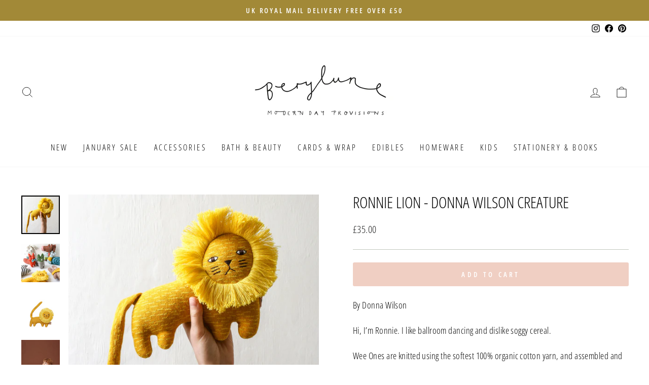

--- FILE ---
content_type: text/html; charset=utf-8
request_url: https://www.berylune.co.uk/products/ronnie-lion
body_size: 26718
content:
<!doctype html>
<html class="no-js" lang="en" dir="ltr">
<head>
  <meta charset="utf-8">
  <meta http-equiv="X-UA-Compatible" content="IE=edge,chrome=1">
  <meta name="viewport" content="width=device-width,initial-scale=1">
  <meta name="theme-color" content="#f0cfc3">
  <link rel="canonical" href="https://www.berylune.co.uk/products/ronnie-lion">
  <link rel="preconnect" href="https://cdn.shopify.com">
  <link rel="preconnect" href="https://fonts.shopifycdn.com">
  <link rel="dns-prefetch" href="https://productreviews.shopifycdn.com">
  <link rel="dns-prefetch" href="https://ajax.googleapis.com">
  <link rel="dns-prefetch" href="https://maps.googleapis.com">
  <link rel="dns-prefetch" href="https://maps.gstatic.com"><link rel="shortcut icon" href="//www.berylune.co.uk/cdn/shop/files/image_32x32.png?v=1658573463" type="image/png" /><title>Ronnie Lion - Donna Wilson Creature
&ndash; Berylune
</title>
<meta name="description" content="By Donna Wilson Hi, I’m Ronnie. I like ballroom dancing and dislike soggy cereal. Wee Ones are knitted using the softest 100% organic cotton yarn, and assembled and embroidered by hand at a GOTS certified factory in India. Each one has their own unique personality and comes with own individual passport in a little draw"><meta property="og:site_name" content="Berylune">
  <meta property="og:url" content="https://www.berylune.co.uk/products/ronnie-lion">
  <meta property="og:title" content="Ronnie Lion - Donna Wilson Creature">
  <meta property="og:type" content="product">
  <meta property="og:description" content="By Donna Wilson Hi, I’m Ronnie. I like ballroom dancing and dislike soggy cereal. Wee Ones are knitted using the softest 100% organic cotton yarn, and assembled and embroidered by hand at a GOTS certified factory in India. Each one has their own unique personality and comes with own individual passport in a little draw"><meta property="og:image" content="http://www.berylune.co.uk/cdn/shop/files/491A8747-2.jpg?v=1713539340">
    <meta property="og:image:secure_url" content="https://www.berylune.co.uk/cdn/shop/files/491A8747-2.jpg?v=1713539340">
    <meta property="og:image:width" content="3216">
    <meta property="og:image:height" content="3216"><meta name="twitter:site" content="@">
  <meta name="twitter:card" content="summary_large_image">
  <meta name="twitter:title" content="Ronnie Lion - Donna Wilson Creature">
  <meta name="twitter:description" content="By Donna Wilson Hi, I’m Ronnie. I like ballroom dancing and dislike soggy cereal. Wee Ones are knitted using the softest 100% organic cotton yarn, and assembled and embroidered by hand at a GOTS certified factory in India. Each one has their own unique personality and comes with own individual passport in a little draw">
<style data-shopify>@font-face {
  font-family: "Open Sans Condensed";
  font-weight: 300;
  font-style: normal;
  font-display: swap;
  src: url("//www.berylune.co.uk/cdn/fonts/open_sans_condensed/opensanscondensed_n3.f268bf7db5085696a282f0abbabcfc102d638ce3.woff2") format("woff2"),
       url("//www.berylune.co.uk/cdn/fonts/open_sans_condensed/opensanscondensed_n3.a03eb30ee41b9b551e1810d3ce643d7f729ca553.woff") format("woff");
}

  @font-face {
  font-family: "Open Sans Condensed";
  font-weight: 300;
  font-style: normal;
  font-display: swap;
  src: url("//www.berylune.co.uk/cdn/fonts/open_sans_condensed/opensanscondensed_n3.f268bf7db5085696a282f0abbabcfc102d638ce3.woff2") format("woff2"),
       url("//www.berylune.co.uk/cdn/fonts/open_sans_condensed/opensanscondensed_n3.a03eb30ee41b9b551e1810d3ce643d7f729ca553.woff") format("woff");
}


  @font-face {
  font-family: "Open Sans Condensed";
  font-weight: 600;
  font-style: normal;
  font-display: swap;
  src: url("//www.berylune.co.uk/cdn/fonts/open_sans_condensed/opensanscondensed_n6.e25ccef8c0d23978aca642a1b6db5c9b834ebdf3.woff2") format("woff2"),
       url("//www.berylune.co.uk/cdn/fonts/open_sans_condensed/opensanscondensed_n6.060cbd5d0f1a176ebf9a3cf836d850a5463a2412.woff") format("woff");
}

  @font-face {
  font-family: "Open Sans Condensed";
  font-weight: 300;
  font-style: italic;
  font-display: swap;
  src: url("//www.berylune.co.uk/cdn/fonts/open_sans_condensed/opensanscondensed_i3.1b73cf9b8ab2b8f47a695217ca53e3196a0970d7.woff2") format("woff2"),
       url("//www.berylune.co.uk/cdn/fonts/open_sans_condensed/opensanscondensed_i3.0c21f49f4243e6df05e9a3cacf558dbe1a1ed6fd.woff") format("woff");
}

  @font-face {
  font-family: "Open Sans Condensed";
  font-weight: 600;
  font-style: italic;
  font-display: swap;
  src: url("//www.berylune.co.uk/cdn/fonts/open_sans_condensed/opensanscondensed_i6.079fc7c09a6dea75d288863e6f3ea8467e01f666.woff2") format("woff2"),
       url("//www.berylune.co.uk/cdn/fonts/open_sans_condensed/opensanscondensed_i6.4729c516616e7e01171ebe927a963d371567cc7c.woff") format("woff");
}

</style><link href="//www.berylune.co.uk/cdn/shop/t/29/assets/theme.css?v=47452178937670843601696236059" rel="stylesheet" type="text/css" media="all" />
<style data-shopify>:root {
    --typeHeaderPrimary: "Open Sans Condensed";
    --typeHeaderFallback: sans-serif;
    --typeHeaderSize: 36px;
    --typeHeaderWeight: 300;
    --typeHeaderLineHeight: 1;
    --typeHeaderSpacing: 0.0em;

    --typeBasePrimary:"Open Sans Condensed";
    --typeBaseFallback:sans-serif;
    --typeBaseSize: 18px;
    --typeBaseWeight: 300;
    --typeBaseSpacing: 0.025em;
    --typeBaseLineHeight: 1.4;

    --typeCollectionTitle: 20px;

    --iconWeight: 2px;
    --iconLinecaps: miter;

    
      --buttonRadius: 3px;
    

    --colorGridOverlayOpacity: 0.1;
  }

  .placeholder-content {
    background-image: linear-gradient(100deg, #ffffff 40%, #f7f7f7 63%, #ffffff 79%);
  }</style><script>
    document.documentElement.className = document.documentElement.className.replace('no-js', 'js');

    window.theme = window.theme || {};
    theme.routes = {
      home: "/",
      cart: "/cart.js",
      cartPage: "/cart",
      cartAdd: "/cart/add.js",
      cartChange: "/cart/change.js",
      search: "/search"
    };
    theme.strings = {
      soldOut: "Sold Out",
      unavailable: "Unavailable",
      inStockLabel: "In stock",
      stockLabel: "Low stock - [count] left",
      willNotShipUntil: "Ready to ship [date]",
      willBeInStockAfter: "Back in stock [date]",
      waitingForStock: "Inventory on the way",
      savePrice: "Save [saved_amount]",
      cartEmpty: "Your cart is currently empty.",
      cartTermsConfirmation: "You must agree with the terms and conditions of sales to check out",
      searchCollections: "Collections:",
      searchPages: "Pages:",
      searchArticles: "Articles:"
    };
    theme.settings = {
      dynamicVariantsEnable: true,
      cartType: "drawer",
      isCustomerTemplate: false,
      moneyFormat: "\u0026pound;{{amount}}",
      saveType: "percent",
      productImageSize: "square",
      productImageCover: false,
      predictiveSearch: true,
      predictiveSearchType: "product",
      quickView: true,
      themeName: 'Impulse',
      themeVersion: "6.0.1"
    };
  </script>

  <script>window.performance && window.performance.mark && window.performance.mark('shopify.content_for_header.start');</script><meta name="google-site-verification" content="VHpNrsVj9GAW8fGyeySb2Wg4MgKGwVBvZ-nSf2R21IU">
<meta id="shopify-digital-wallet" name="shopify-digital-wallet" content="/2348153/digital_wallets/dialog">
<meta name="shopify-checkout-api-token" content="6bc5ffc3732308f14c6124988f7ab342">
<link rel="alternate" type="application/json+oembed" href="https://www.berylune.co.uk/products/ronnie-lion.oembed">
<script async="async" src="/checkouts/internal/preloads.js?locale=en-GB"></script>
<link rel="preconnect" href="https://shop.app" crossorigin="anonymous">
<script async="async" src="https://shop.app/checkouts/internal/preloads.js?locale=en-GB&shop_id=2348153" crossorigin="anonymous"></script>
<script id="apple-pay-shop-capabilities" type="application/json">{"shopId":2348153,"countryCode":"GB","currencyCode":"GBP","merchantCapabilities":["supports3DS"],"merchantId":"gid:\/\/shopify\/Shop\/2348153","merchantName":"Berylune","requiredBillingContactFields":["postalAddress","email","phone"],"requiredShippingContactFields":["postalAddress","email","phone"],"shippingType":"shipping","supportedNetworks":["visa","maestro","masterCard","amex","discover","elo"],"total":{"type":"pending","label":"Berylune","amount":"1.00"},"shopifyPaymentsEnabled":true,"supportsSubscriptions":true}</script>
<script id="shopify-features" type="application/json">{"accessToken":"6bc5ffc3732308f14c6124988f7ab342","betas":["rich-media-storefront-analytics"],"domain":"www.berylune.co.uk","predictiveSearch":true,"shopId":2348153,"locale":"en"}</script>
<script>var Shopify = Shopify || {};
Shopify.shop = "berylune.myshopify.com";
Shopify.locale = "en";
Shopify.currency = {"active":"GBP","rate":"1.0"};
Shopify.country = "GB";
Shopify.theme = {"name":"Impulse Actual","id":130803007649,"schema_name":"Impulse","schema_version":"6.0.1","theme_store_id":857,"role":"main"};
Shopify.theme.handle = "null";
Shopify.theme.style = {"id":null,"handle":null};
Shopify.cdnHost = "www.berylune.co.uk/cdn";
Shopify.routes = Shopify.routes || {};
Shopify.routes.root = "/";</script>
<script type="module">!function(o){(o.Shopify=o.Shopify||{}).modules=!0}(window);</script>
<script>!function(o){function n(){var o=[];function n(){o.push(Array.prototype.slice.apply(arguments))}return n.q=o,n}var t=o.Shopify=o.Shopify||{};t.loadFeatures=n(),t.autoloadFeatures=n()}(window);</script>
<script>
  window.ShopifyPay = window.ShopifyPay || {};
  window.ShopifyPay.apiHost = "shop.app\/pay";
  window.ShopifyPay.redirectState = null;
</script>
<script id="shop-js-analytics" type="application/json">{"pageType":"product"}</script>
<script defer="defer" async type="module" src="//www.berylune.co.uk/cdn/shopifycloud/shop-js/modules/v2/client.init-shop-cart-sync_BT-GjEfc.en.esm.js"></script>
<script defer="defer" async type="module" src="//www.berylune.co.uk/cdn/shopifycloud/shop-js/modules/v2/chunk.common_D58fp_Oc.esm.js"></script>
<script defer="defer" async type="module" src="//www.berylune.co.uk/cdn/shopifycloud/shop-js/modules/v2/chunk.modal_xMitdFEc.esm.js"></script>
<script type="module">
  await import("//www.berylune.co.uk/cdn/shopifycloud/shop-js/modules/v2/client.init-shop-cart-sync_BT-GjEfc.en.esm.js");
await import("//www.berylune.co.uk/cdn/shopifycloud/shop-js/modules/v2/chunk.common_D58fp_Oc.esm.js");
await import("//www.berylune.co.uk/cdn/shopifycloud/shop-js/modules/v2/chunk.modal_xMitdFEc.esm.js");

  window.Shopify.SignInWithShop?.initShopCartSync?.({"fedCMEnabled":true,"windoidEnabled":true});

</script>
<script>
  window.Shopify = window.Shopify || {};
  if (!window.Shopify.featureAssets) window.Shopify.featureAssets = {};
  window.Shopify.featureAssets['shop-js'] = {"shop-cart-sync":["modules/v2/client.shop-cart-sync_DZOKe7Ll.en.esm.js","modules/v2/chunk.common_D58fp_Oc.esm.js","modules/v2/chunk.modal_xMitdFEc.esm.js"],"init-fed-cm":["modules/v2/client.init-fed-cm_B6oLuCjv.en.esm.js","modules/v2/chunk.common_D58fp_Oc.esm.js","modules/v2/chunk.modal_xMitdFEc.esm.js"],"shop-cash-offers":["modules/v2/client.shop-cash-offers_D2sdYoxE.en.esm.js","modules/v2/chunk.common_D58fp_Oc.esm.js","modules/v2/chunk.modal_xMitdFEc.esm.js"],"shop-login-button":["modules/v2/client.shop-login-button_QeVjl5Y3.en.esm.js","modules/v2/chunk.common_D58fp_Oc.esm.js","modules/v2/chunk.modal_xMitdFEc.esm.js"],"pay-button":["modules/v2/client.pay-button_DXTOsIq6.en.esm.js","modules/v2/chunk.common_D58fp_Oc.esm.js","modules/v2/chunk.modal_xMitdFEc.esm.js"],"shop-button":["modules/v2/client.shop-button_DQZHx9pm.en.esm.js","modules/v2/chunk.common_D58fp_Oc.esm.js","modules/v2/chunk.modal_xMitdFEc.esm.js"],"avatar":["modules/v2/client.avatar_BTnouDA3.en.esm.js"],"init-windoid":["modules/v2/client.init-windoid_CR1B-cfM.en.esm.js","modules/v2/chunk.common_D58fp_Oc.esm.js","modules/v2/chunk.modal_xMitdFEc.esm.js"],"init-shop-for-new-customer-accounts":["modules/v2/client.init-shop-for-new-customer-accounts_C_vY_xzh.en.esm.js","modules/v2/client.shop-login-button_QeVjl5Y3.en.esm.js","modules/v2/chunk.common_D58fp_Oc.esm.js","modules/v2/chunk.modal_xMitdFEc.esm.js"],"init-shop-email-lookup-coordinator":["modules/v2/client.init-shop-email-lookup-coordinator_BI7n9ZSv.en.esm.js","modules/v2/chunk.common_D58fp_Oc.esm.js","modules/v2/chunk.modal_xMitdFEc.esm.js"],"init-shop-cart-sync":["modules/v2/client.init-shop-cart-sync_BT-GjEfc.en.esm.js","modules/v2/chunk.common_D58fp_Oc.esm.js","modules/v2/chunk.modal_xMitdFEc.esm.js"],"shop-toast-manager":["modules/v2/client.shop-toast-manager_DiYdP3xc.en.esm.js","modules/v2/chunk.common_D58fp_Oc.esm.js","modules/v2/chunk.modal_xMitdFEc.esm.js"],"init-customer-accounts":["modules/v2/client.init-customer-accounts_D9ZNqS-Q.en.esm.js","modules/v2/client.shop-login-button_QeVjl5Y3.en.esm.js","modules/v2/chunk.common_D58fp_Oc.esm.js","modules/v2/chunk.modal_xMitdFEc.esm.js"],"init-customer-accounts-sign-up":["modules/v2/client.init-customer-accounts-sign-up_iGw4briv.en.esm.js","modules/v2/client.shop-login-button_QeVjl5Y3.en.esm.js","modules/v2/chunk.common_D58fp_Oc.esm.js","modules/v2/chunk.modal_xMitdFEc.esm.js"],"shop-follow-button":["modules/v2/client.shop-follow-button_CqMgW2wH.en.esm.js","modules/v2/chunk.common_D58fp_Oc.esm.js","modules/v2/chunk.modal_xMitdFEc.esm.js"],"checkout-modal":["modules/v2/client.checkout-modal_xHeaAweL.en.esm.js","modules/v2/chunk.common_D58fp_Oc.esm.js","modules/v2/chunk.modal_xMitdFEc.esm.js"],"shop-login":["modules/v2/client.shop-login_D91U-Q7h.en.esm.js","modules/v2/chunk.common_D58fp_Oc.esm.js","modules/v2/chunk.modal_xMitdFEc.esm.js"],"lead-capture":["modules/v2/client.lead-capture_BJmE1dJe.en.esm.js","modules/v2/chunk.common_D58fp_Oc.esm.js","modules/v2/chunk.modal_xMitdFEc.esm.js"],"payment-terms":["modules/v2/client.payment-terms_Ci9AEqFq.en.esm.js","modules/v2/chunk.common_D58fp_Oc.esm.js","modules/v2/chunk.modal_xMitdFEc.esm.js"]};
</script>
<script>(function() {
  var isLoaded = false;
  function asyncLoad() {
    if (isLoaded) return;
    isLoaded = true;
    var urls = ["https:\/\/cdn.sesami.co\/shopify.js?shop=berylune.myshopify.com","https:\/\/cdn.nfcube.com\/67a5dd2e20265ef2b2cd2eaf11ae267b.js?shop=berylune.myshopify.com","https:\/\/app.marsello.com\/Portal\/Widget\/ScriptToInstall\/63ed5eb4992545e3c5e2360c?aProvId=63ed5efbc3e830080c9c8989\u0026shop=berylune.myshopify.com","\/\/backinstock.useamp.com\/widget\/21621_1767154881.js?category=bis\u0026v=6\u0026shop=berylune.myshopify.com"];
    for (var i = 0; i < urls.length; i++) {
      var s = document.createElement('script');
      s.type = 'text/javascript';
      s.async = true;
      s.src = urls[i];
      var x = document.getElementsByTagName('script')[0];
      x.parentNode.insertBefore(s, x);
    }
  };
  if(window.attachEvent) {
    window.attachEvent('onload', asyncLoad);
  } else {
    window.addEventListener('load', asyncLoad, false);
  }
})();</script>
<script id="__st">var __st={"a":2348153,"offset":0,"reqid":"284bfb9f-4a45-466e-a373-883b90a46be4-1769053932","pageurl":"www.berylune.co.uk\/products\/ronnie-lion","u":"4033c24d3faa","p":"product","rtyp":"product","rid":7973239947425};</script>
<script>window.ShopifyPaypalV4VisibilityTracking = true;</script>
<script id="captcha-bootstrap">!function(){'use strict';const t='contact',e='account',n='new_comment',o=[[t,t],['blogs',n],['comments',n],[t,'customer']],c=[[e,'customer_login'],[e,'guest_login'],[e,'recover_customer_password'],[e,'create_customer']],r=t=>t.map((([t,e])=>`form[action*='/${t}']:not([data-nocaptcha='true']) input[name='form_type'][value='${e}']`)).join(','),a=t=>()=>t?[...document.querySelectorAll(t)].map((t=>t.form)):[];function s(){const t=[...o],e=r(t);return a(e)}const i='password',u='form_key',d=['recaptcha-v3-token','g-recaptcha-response','h-captcha-response',i],f=()=>{try{return window.sessionStorage}catch{return}},m='__shopify_v',_=t=>t.elements[u];function p(t,e,n=!1){try{const o=window.sessionStorage,c=JSON.parse(o.getItem(e)),{data:r}=function(t){const{data:e,action:n}=t;return t[m]||n?{data:e,action:n}:{data:t,action:n}}(c);for(const[e,n]of Object.entries(r))t.elements[e]&&(t.elements[e].value=n);n&&o.removeItem(e)}catch(o){console.error('form repopulation failed',{error:o})}}const l='form_type',E='cptcha';function T(t){t.dataset[E]=!0}const w=window,h=w.document,L='Shopify',v='ce_forms',y='captcha';let A=!1;((t,e)=>{const n=(g='f06e6c50-85a8-45c8-87d0-21a2b65856fe',I='https://cdn.shopify.com/shopifycloud/storefront-forms-hcaptcha/ce_storefront_forms_captcha_hcaptcha.v1.5.2.iife.js',D={infoText:'Protected by hCaptcha',privacyText:'Privacy',termsText:'Terms'},(t,e,n)=>{const o=w[L][v],c=o.bindForm;if(c)return c(t,g,e,D).then(n);var r;o.q.push([[t,g,e,D],n]),r=I,A||(h.body.append(Object.assign(h.createElement('script'),{id:'captcha-provider',async:!0,src:r})),A=!0)});var g,I,D;w[L]=w[L]||{},w[L][v]=w[L][v]||{},w[L][v].q=[],w[L][y]=w[L][y]||{},w[L][y].protect=function(t,e){n(t,void 0,e),T(t)},Object.freeze(w[L][y]),function(t,e,n,w,h,L){const[v,y,A,g]=function(t,e,n){const i=e?o:[],u=t?c:[],d=[...i,...u],f=r(d),m=r(i),_=r(d.filter((([t,e])=>n.includes(e))));return[a(f),a(m),a(_),s()]}(w,h,L),I=t=>{const e=t.target;return e instanceof HTMLFormElement?e:e&&e.form},D=t=>v().includes(t);t.addEventListener('submit',(t=>{const e=I(t);if(!e)return;const n=D(e)&&!e.dataset.hcaptchaBound&&!e.dataset.recaptchaBound,o=_(e),c=g().includes(e)&&(!o||!o.value);(n||c)&&t.preventDefault(),c&&!n&&(function(t){try{if(!f())return;!function(t){const e=f();if(!e)return;const n=_(t);if(!n)return;const o=n.value;o&&e.removeItem(o)}(t);const e=Array.from(Array(32),(()=>Math.random().toString(36)[2])).join('');!function(t,e){_(t)||t.append(Object.assign(document.createElement('input'),{type:'hidden',name:u})),t.elements[u].value=e}(t,e),function(t,e){const n=f();if(!n)return;const o=[...t.querySelectorAll(`input[type='${i}']`)].map((({name:t})=>t)),c=[...d,...o],r={};for(const[a,s]of new FormData(t).entries())c.includes(a)||(r[a]=s);n.setItem(e,JSON.stringify({[m]:1,action:t.action,data:r}))}(t,e)}catch(e){console.error('failed to persist form',e)}}(e),e.submit())}));const S=(t,e)=>{t&&!t.dataset[E]&&(n(t,e.some((e=>e===t))),T(t))};for(const o of['focusin','change'])t.addEventListener(o,(t=>{const e=I(t);D(e)&&S(e,y())}));const B=e.get('form_key'),M=e.get(l),P=B&&M;t.addEventListener('DOMContentLoaded',(()=>{const t=y();if(P)for(const e of t)e.elements[l].value===M&&p(e,B);[...new Set([...A(),...v().filter((t=>'true'===t.dataset.shopifyCaptcha))])].forEach((e=>S(e,t)))}))}(h,new URLSearchParams(w.location.search),n,t,e,['guest_login'])})(!0,!0)}();</script>
<script integrity="sha256-4kQ18oKyAcykRKYeNunJcIwy7WH5gtpwJnB7kiuLZ1E=" data-source-attribution="shopify.loadfeatures" defer="defer" src="//www.berylune.co.uk/cdn/shopifycloud/storefront/assets/storefront/load_feature-a0a9edcb.js" crossorigin="anonymous"></script>
<script crossorigin="anonymous" defer="defer" src="//www.berylune.co.uk/cdn/shopifycloud/storefront/assets/shopify_pay/storefront-65b4c6d7.js?v=20250812"></script>
<script data-source-attribution="shopify.dynamic_checkout.dynamic.init">var Shopify=Shopify||{};Shopify.PaymentButton=Shopify.PaymentButton||{isStorefrontPortableWallets:!0,init:function(){window.Shopify.PaymentButton.init=function(){};var t=document.createElement("script");t.src="https://www.berylune.co.uk/cdn/shopifycloud/portable-wallets/latest/portable-wallets.en.js",t.type="module",document.head.appendChild(t)}};
</script>
<script data-source-attribution="shopify.dynamic_checkout.buyer_consent">
  function portableWalletsHideBuyerConsent(e){var t=document.getElementById("shopify-buyer-consent"),n=document.getElementById("shopify-subscription-policy-button");t&&n&&(t.classList.add("hidden"),t.setAttribute("aria-hidden","true"),n.removeEventListener("click",e))}function portableWalletsShowBuyerConsent(e){var t=document.getElementById("shopify-buyer-consent"),n=document.getElementById("shopify-subscription-policy-button");t&&n&&(t.classList.remove("hidden"),t.removeAttribute("aria-hidden"),n.addEventListener("click",e))}window.Shopify?.PaymentButton&&(window.Shopify.PaymentButton.hideBuyerConsent=portableWalletsHideBuyerConsent,window.Shopify.PaymentButton.showBuyerConsent=portableWalletsShowBuyerConsent);
</script>
<script data-source-attribution="shopify.dynamic_checkout.cart.bootstrap">document.addEventListener("DOMContentLoaded",(function(){function t(){return document.querySelector("shopify-accelerated-checkout-cart, shopify-accelerated-checkout")}if(t())Shopify.PaymentButton.init();else{new MutationObserver((function(e,n){t()&&(Shopify.PaymentButton.init(),n.disconnect())})).observe(document.body,{childList:!0,subtree:!0})}}));
</script>
<link id="shopify-accelerated-checkout-styles" rel="stylesheet" media="screen" href="https://www.berylune.co.uk/cdn/shopifycloud/portable-wallets/latest/accelerated-checkout-backwards-compat.css" crossorigin="anonymous">
<style id="shopify-accelerated-checkout-cart">
        #shopify-buyer-consent {
  margin-top: 1em;
  display: inline-block;
  width: 100%;
}

#shopify-buyer-consent.hidden {
  display: none;
}

#shopify-subscription-policy-button {
  background: none;
  border: none;
  padding: 0;
  text-decoration: underline;
  font-size: inherit;
  cursor: pointer;
}

#shopify-subscription-policy-button::before {
  box-shadow: none;
}

      </style>

<script>window.performance && window.performance.mark && window.performance.mark('shopify.content_for_header.end');</script>

  <script src="//www.berylune.co.uk/cdn/shop/t/29/assets/vendor-scripts-v11.js" defer="defer"></script><link rel="stylesheet" href="//www.berylune.co.uk/cdn/shop/t/29/assets/country-flags.css"><script src="//www.berylune.co.uk/cdn/shop/t/29/assets/theme.js?v=47592256396192681461658781530" defer="defer"></script><!-- BEGIN app block: shopify://apps/marsello-loyalty-email-sms/blocks/widget/2f8afca8-ebe2-41cc-a30f-c0ab7d4ac8be --><script>
  (function () {
    var w = window;
    var d = document;
    var l = function () {
      var data = btoa(
        JSON.stringify({
          Provider: 0,
          SiteIdentifier: 'berylune.myshopify.com',
          CustomerIdentifier: '',
          Timestamp: 'fe5b2b6718321a362317d578abbe882553707a40fbb23c695e58e67048e6aea4',
        })
      );
      w.marselloSettings = { token: data };
      var listener = function (event) {
        if (event.data == 'signup') {
          window.location.href = '/account/register';
        } else if (event.data == 'signin') {
          window.location.href = '/account/login';
        } else if (event.data == 'logout') {
          window.location.href = '/account/logout';
        }
      };
      window.addEventListener('message', listener, false);
      var s = d.createElement('script');
      s.type = 'text/javascript';
      s.async = true;
      s.src = 'https://pos.marsello.app/widget/berylune.myshopify.com';
      //s.src = 'https://localhost:44464/widget/berylune.myshopify.com';
      var x = d.getElementsByTagName('head')[0].childNodes[0];
      x.parentNode.insertBefore(s, x);
    };
    if (document.readyState === 'complete') {
      l();
    } else if (w.attachEvent) {
      w.attachEvent('onload', l);
    } else {
      w.addEventListener('load', l, false);
    }
  })();
</script>



<!-- END app block --><link href="https://monorail-edge.shopifysvc.com" rel="dns-prefetch">
<script>(function(){if ("sendBeacon" in navigator && "performance" in window) {try {var session_token_from_headers = performance.getEntriesByType('navigation')[0].serverTiming.find(x => x.name == '_s').description;} catch {var session_token_from_headers = undefined;}var session_cookie_matches = document.cookie.match(/_shopify_s=([^;]*)/);var session_token_from_cookie = session_cookie_matches && session_cookie_matches.length === 2 ? session_cookie_matches[1] : "";var session_token = session_token_from_headers || session_token_from_cookie || "";function handle_abandonment_event(e) {var entries = performance.getEntries().filter(function(entry) {return /monorail-edge.shopifysvc.com/.test(entry.name);});if (!window.abandonment_tracked && entries.length === 0) {window.abandonment_tracked = true;var currentMs = Date.now();var navigation_start = performance.timing.navigationStart;var payload = {shop_id: 2348153,url: window.location.href,navigation_start,duration: currentMs - navigation_start,session_token,page_type: "product"};window.navigator.sendBeacon("https://monorail-edge.shopifysvc.com/v1/produce", JSON.stringify({schema_id: "online_store_buyer_site_abandonment/1.1",payload: payload,metadata: {event_created_at_ms: currentMs,event_sent_at_ms: currentMs}}));}}window.addEventListener('pagehide', handle_abandonment_event);}}());</script>
<script id="web-pixels-manager-setup">(function e(e,d,r,n,o){if(void 0===o&&(o={}),!Boolean(null===(a=null===(i=window.Shopify)||void 0===i?void 0:i.analytics)||void 0===a?void 0:a.replayQueue)){var i,a;window.Shopify=window.Shopify||{};var t=window.Shopify;t.analytics=t.analytics||{};var s=t.analytics;s.replayQueue=[],s.publish=function(e,d,r){return s.replayQueue.push([e,d,r]),!0};try{self.performance.mark("wpm:start")}catch(e){}var l=function(){var e={modern:/Edge?\/(1{2}[4-9]|1[2-9]\d|[2-9]\d{2}|\d{4,})\.\d+(\.\d+|)|Firefox\/(1{2}[4-9]|1[2-9]\d|[2-9]\d{2}|\d{4,})\.\d+(\.\d+|)|Chrom(ium|e)\/(9{2}|\d{3,})\.\d+(\.\d+|)|(Maci|X1{2}).+ Version\/(15\.\d+|(1[6-9]|[2-9]\d|\d{3,})\.\d+)([,.]\d+|)( \(\w+\)|)( Mobile\/\w+|) Safari\/|Chrome.+OPR\/(9{2}|\d{3,})\.\d+\.\d+|(CPU[ +]OS|iPhone[ +]OS|CPU[ +]iPhone|CPU IPhone OS|CPU iPad OS)[ +]+(15[._]\d+|(1[6-9]|[2-9]\d|\d{3,})[._]\d+)([._]\d+|)|Android:?[ /-](13[3-9]|1[4-9]\d|[2-9]\d{2}|\d{4,})(\.\d+|)(\.\d+|)|Android.+Firefox\/(13[5-9]|1[4-9]\d|[2-9]\d{2}|\d{4,})\.\d+(\.\d+|)|Android.+Chrom(ium|e)\/(13[3-9]|1[4-9]\d|[2-9]\d{2}|\d{4,})\.\d+(\.\d+|)|SamsungBrowser\/([2-9]\d|\d{3,})\.\d+/,legacy:/Edge?\/(1[6-9]|[2-9]\d|\d{3,})\.\d+(\.\d+|)|Firefox\/(5[4-9]|[6-9]\d|\d{3,})\.\d+(\.\d+|)|Chrom(ium|e)\/(5[1-9]|[6-9]\d|\d{3,})\.\d+(\.\d+|)([\d.]+$|.*Safari\/(?![\d.]+ Edge\/[\d.]+$))|(Maci|X1{2}).+ Version\/(10\.\d+|(1[1-9]|[2-9]\d|\d{3,})\.\d+)([,.]\d+|)( \(\w+\)|)( Mobile\/\w+|) Safari\/|Chrome.+OPR\/(3[89]|[4-9]\d|\d{3,})\.\d+\.\d+|(CPU[ +]OS|iPhone[ +]OS|CPU[ +]iPhone|CPU IPhone OS|CPU iPad OS)[ +]+(10[._]\d+|(1[1-9]|[2-9]\d|\d{3,})[._]\d+)([._]\d+|)|Android:?[ /-](13[3-9]|1[4-9]\d|[2-9]\d{2}|\d{4,})(\.\d+|)(\.\d+|)|Mobile Safari.+OPR\/([89]\d|\d{3,})\.\d+\.\d+|Android.+Firefox\/(13[5-9]|1[4-9]\d|[2-9]\d{2}|\d{4,})\.\d+(\.\d+|)|Android.+Chrom(ium|e)\/(13[3-9]|1[4-9]\d|[2-9]\d{2}|\d{4,})\.\d+(\.\d+|)|Android.+(UC? ?Browser|UCWEB|U3)[ /]?(15\.([5-9]|\d{2,})|(1[6-9]|[2-9]\d|\d{3,})\.\d+)\.\d+|SamsungBrowser\/(5\.\d+|([6-9]|\d{2,})\.\d+)|Android.+MQ{2}Browser\/(14(\.(9|\d{2,})|)|(1[5-9]|[2-9]\d|\d{3,})(\.\d+|))(\.\d+|)|K[Aa][Ii]OS\/(3\.\d+|([4-9]|\d{2,})\.\d+)(\.\d+|)/},d=e.modern,r=e.legacy,n=navigator.userAgent;return n.match(d)?"modern":n.match(r)?"legacy":"unknown"}(),u="modern"===l?"modern":"legacy",c=(null!=n?n:{modern:"",legacy:""})[u],f=function(e){return[e.baseUrl,"/wpm","/b",e.hashVersion,"modern"===e.buildTarget?"m":"l",".js"].join("")}({baseUrl:d,hashVersion:r,buildTarget:u}),m=function(e){var d=e.version,r=e.bundleTarget,n=e.surface,o=e.pageUrl,i=e.monorailEndpoint;return{emit:function(e){var a=e.status,t=e.errorMsg,s=(new Date).getTime(),l=JSON.stringify({metadata:{event_sent_at_ms:s},events:[{schema_id:"web_pixels_manager_load/3.1",payload:{version:d,bundle_target:r,page_url:o,status:a,surface:n,error_msg:t},metadata:{event_created_at_ms:s}}]});if(!i)return console&&console.warn&&console.warn("[Web Pixels Manager] No Monorail endpoint provided, skipping logging."),!1;try{return self.navigator.sendBeacon.bind(self.navigator)(i,l)}catch(e){}var u=new XMLHttpRequest;try{return u.open("POST",i,!0),u.setRequestHeader("Content-Type","text/plain"),u.send(l),!0}catch(e){return console&&console.warn&&console.warn("[Web Pixels Manager] Got an unhandled error while logging to Monorail."),!1}}}}({version:r,bundleTarget:l,surface:e.surface,pageUrl:self.location.href,monorailEndpoint:e.monorailEndpoint});try{o.browserTarget=l,function(e){var d=e.src,r=e.async,n=void 0===r||r,o=e.onload,i=e.onerror,a=e.sri,t=e.scriptDataAttributes,s=void 0===t?{}:t,l=document.createElement("script"),u=document.querySelector("head"),c=document.querySelector("body");if(l.async=n,l.src=d,a&&(l.integrity=a,l.crossOrigin="anonymous"),s)for(var f in s)if(Object.prototype.hasOwnProperty.call(s,f))try{l.dataset[f]=s[f]}catch(e){}if(o&&l.addEventListener("load",o),i&&l.addEventListener("error",i),u)u.appendChild(l);else{if(!c)throw new Error("Did not find a head or body element to append the script");c.appendChild(l)}}({src:f,async:!0,onload:function(){if(!function(){var e,d;return Boolean(null===(d=null===(e=window.Shopify)||void 0===e?void 0:e.analytics)||void 0===d?void 0:d.initialized)}()){var d=window.webPixelsManager.init(e)||void 0;if(d){var r=window.Shopify.analytics;r.replayQueue.forEach((function(e){var r=e[0],n=e[1],o=e[2];d.publishCustomEvent(r,n,o)})),r.replayQueue=[],r.publish=d.publishCustomEvent,r.visitor=d.visitor,r.initialized=!0}}},onerror:function(){return m.emit({status:"failed",errorMsg:"".concat(f," has failed to load")})},sri:function(e){var d=/^sha384-[A-Za-z0-9+/=]+$/;return"string"==typeof e&&d.test(e)}(c)?c:"",scriptDataAttributes:o}),m.emit({status:"loading"})}catch(e){m.emit({status:"failed",errorMsg:(null==e?void 0:e.message)||"Unknown error"})}}})({shopId: 2348153,storefrontBaseUrl: "https://www.berylune.co.uk",extensionsBaseUrl: "https://extensions.shopifycdn.com/cdn/shopifycloud/web-pixels-manager",monorailEndpoint: "https://monorail-edge.shopifysvc.com/unstable/produce_batch",surface: "storefront-renderer",enabledBetaFlags: ["2dca8a86"],webPixelsConfigList: [{"id":"540999841","configuration":"{\"config\":\"{\\\"pixel_id\\\":\\\"AW-10973322141\\\",\\\"target_country\\\":\\\"GB\\\",\\\"gtag_events\\\":[{\\\"type\\\":\\\"search\\\",\\\"action_label\\\":\\\"AW-10973322141\\\/3s5XCJ-93NcDEJ23vvAo\\\"},{\\\"type\\\":\\\"begin_checkout\\\",\\\"action_label\\\":\\\"AW-10973322141\\\/eyYACJy93NcDEJ23vvAo\\\"},{\\\"type\\\":\\\"view_item\\\",\\\"action_label\\\":[\\\"AW-10973322141\\\/X4aHCJa93NcDEJ23vvAo\\\",\\\"MC-5P6ZF66TDM\\\"]},{\\\"type\\\":\\\"purchase\\\",\\\"action_label\\\":[\\\"AW-10973322141\\\/v2DACJO93NcDEJ23vvAo\\\",\\\"MC-5P6ZF66TDM\\\"]},{\\\"type\\\":\\\"page_view\\\",\\\"action_label\\\":[\\\"AW-10973322141\\\/qWMWCJC93NcDEJ23vvAo\\\",\\\"MC-5P6ZF66TDM\\\"]},{\\\"type\\\":\\\"add_payment_info\\\",\\\"action_label\\\":\\\"AW-10973322141\\\/opzZCJq-3NcDEJ23vvAo\\\"},{\\\"type\\\":\\\"add_to_cart\\\",\\\"action_label\\\":\\\"AW-10973322141\\\/Rr-3CJm93NcDEJ23vvAo\\\"}],\\\"enable_monitoring_mode\\\":false}\"}","eventPayloadVersion":"v1","runtimeContext":"OPEN","scriptVersion":"b2a88bafab3e21179ed38636efcd8a93","type":"APP","apiClientId":1780363,"privacyPurposes":[],"dataSharingAdjustments":{"protectedCustomerApprovalScopes":["read_customer_address","read_customer_email","read_customer_name","read_customer_personal_data","read_customer_phone"]}},{"id":"291373217","configuration":"{\"pixel_id\":\"820057148520914\",\"pixel_type\":\"facebook_pixel\",\"metaapp_system_user_token\":\"-\"}","eventPayloadVersion":"v1","runtimeContext":"OPEN","scriptVersion":"ca16bc87fe92b6042fbaa3acc2fbdaa6","type":"APP","apiClientId":2329312,"privacyPurposes":["ANALYTICS","MARKETING","SALE_OF_DATA"],"dataSharingAdjustments":{"protectedCustomerApprovalScopes":["read_customer_address","read_customer_email","read_customer_name","read_customer_personal_data","read_customer_phone"]}},{"id":"59572385","configuration":"{\"tagID\":\"2614344674532\"}","eventPayloadVersion":"v1","runtimeContext":"STRICT","scriptVersion":"18031546ee651571ed29edbe71a3550b","type":"APP","apiClientId":3009811,"privacyPurposes":["ANALYTICS","MARKETING","SALE_OF_DATA"],"dataSharingAdjustments":{"protectedCustomerApprovalScopes":["read_customer_address","read_customer_email","read_customer_name","read_customer_personal_data","read_customer_phone"]}},{"id":"163119479","eventPayloadVersion":"v1","runtimeContext":"LAX","scriptVersion":"1","type":"CUSTOM","privacyPurposes":["MARKETING"],"name":"Meta pixel (migrated)"},{"id":"192643447","eventPayloadVersion":"v1","runtimeContext":"LAX","scriptVersion":"1","type":"CUSTOM","privacyPurposes":["ANALYTICS"],"name":"Google Analytics tag (migrated)"},{"id":"shopify-app-pixel","configuration":"{}","eventPayloadVersion":"v1","runtimeContext":"STRICT","scriptVersion":"0450","apiClientId":"shopify-pixel","type":"APP","privacyPurposes":["ANALYTICS","MARKETING"]},{"id":"shopify-custom-pixel","eventPayloadVersion":"v1","runtimeContext":"LAX","scriptVersion":"0450","apiClientId":"shopify-pixel","type":"CUSTOM","privacyPurposes":["ANALYTICS","MARKETING"]}],isMerchantRequest: false,initData: {"shop":{"name":"Berylune","paymentSettings":{"currencyCode":"GBP"},"myshopifyDomain":"berylune.myshopify.com","countryCode":"GB","storefrontUrl":"https:\/\/www.berylune.co.uk"},"customer":null,"cart":null,"checkout":null,"productVariants":[{"price":{"amount":35.0,"currencyCode":"GBP"},"product":{"title":"Ronnie Lion - Donna Wilson Creature","vendor":"Donna Wilson","id":"7973239947425","untranslatedTitle":"Ronnie Lion - Donna Wilson Creature","url":"\/products\/ronnie-lion","type":"Donna Wilson"},"id":"44154967031969","image":{"src":"\/\/www.berylune.co.uk\/cdn\/shop\/files\/491A8747-2.jpg?v=1713539340"},"sku":null,"title":"Default Title","untranslatedTitle":"Default Title"}],"purchasingCompany":null},},"https://www.berylune.co.uk/cdn","fcfee988w5aeb613cpc8e4bc33m6693e112",{"modern":"","legacy":""},{"shopId":"2348153","storefrontBaseUrl":"https:\/\/www.berylune.co.uk","extensionBaseUrl":"https:\/\/extensions.shopifycdn.com\/cdn\/shopifycloud\/web-pixels-manager","surface":"storefront-renderer","enabledBetaFlags":"[\"2dca8a86\"]","isMerchantRequest":"false","hashVersion":"fcfee988w5aeb613cpc8e4bc33m6693e112","publish":"custom","events":"[[\"page_viewed\",{}],[\"product_viewed\",{\"productVariant\":{\"price\":{\"amount\":35.0,\"currencyCode\":\"GBP\"},\"product\":{\"title\":\"Ronnie Lion - Donna Wilson Creature\",\"vendor\":\"Donna Wilson\",\"id\":\"7973239947425\",\"untranslatedTitle\":\"Ronnie Lion - Donna Wilson Creature\",\"url\":\"\/products\/ronnie-lion\",\"type\":\"Donna Wilson\"},\"id\":\"44154967031969\",\"image\":{\"src\":\"\/\/www.berylune.co.uk\/cdn\/shop\/files\/491A8747-2.jpg?v=1713539340\"},\"sku\":null,\"title\":\"Default Title\",\"untranslatedTitle\":\"Default Title\"}}]]"});</script><script>
  window.ShopifyAnalytics = window.ShopifyAnalytics || {};
  window.ShopifyAnalytics.meta = window.ShopifyAnalytics.meta || {};
  window.ShopifyAnalytics.meta.currency = 'GBP';
  var meta = {"product":{"id":7973239947425,"gid":"gid:\/\/shopify\/Product\/7973239947425","vendor":"Donna Wilson","type":"Donna Wilson","handle":"ronnie-lion","variants":[{"id":44154967031969,"price":3500,"name":"Ronnie Lion - Donna Wilson Creature","public_title":null,"sku":null}],"remote":false},"page":{"pageType":"product","resourceType":"product","resourceId":7973239947425,"requestId":"284bfb9f-4a45-466e-a373-883b90a46be4-1769053932"}};
  for (var attr in meta) {
    window.ShopifyAnalytics.meta[attr] = meta[attr];
  }
</script>
<script class="analytics">
  (function () {
    var customDocumentWrite = function(content) {
      var jquery = null;

      if (window.jQuery) {
        jquery = window.jQuery;
      } else if (window.Checkout && window.Checkout.$) {
        jquery = window.Checkout.$;
      }

      if (jquery) {
        jquery('body').append(content);
      }
    };

    var hasLoggedConversion = function(token) {
      if (token) {
        return document.cookie.indexOf('loggedConversion=' + token) !== -1;
      }
      return false;
    }

    var setCookieIfConversion = function(token) {
      if (token) {
        var twoMonthsFromNow = new Date(Date.now());
        twoMonthsFromNow.setMonth(twoMonthsFromNow.getMonth() + 2);

        document.cookie = 'loggedConversion=' + token + '; expires=' + twoMonthsFromNow;
      }
    }

    var trekkie = window.ShopifyAnalytics.lib = window.trekkie = window.trekkie || [];
    if (trekkie.integrations) {
      return;
    }
    trekkie.methods = [
      'identify',
      'page',
      'ready',
      'track',
      'trackForm',
      'trackLink'
    ];
    trekkie.factory = function(method) {
      return function() {
        var args = Array.prototype.slice.call(arguments);
        args.unshift(method);
        trekkie.push(args);
        return trekkie;
      };
    };
    for (var i = 0; i < trekkie.methods.length; i++) {
      var key = trekkie.methods[i];
      trekkie[key] = trekkie.factory(key);
    }
    trekkie.load = function(config) {
      trekkie.config = config || {};
      trekkie.config.initialDocumentCookie = document.cookie;
      var first = document.getElementsByTagName('script')[0];
      var script = document.createElement('script');
      script.type = 'text/javascript';
      script.onerror = function(e) {
        var scriptFallback = document.createElement('script');
        scriptFallback.type = 'text/javascript';
        scriptFallback.onerror = function(error) {
                var Monorail = {
      produce: function produce(monorailDomain, schemaId, payload) {
        var currentMs = new Date().getTime();
        var event = {
          schema_id: schemaId,
          payload: payload,
          metadata: {
            event_created_at_ms: currentMs,
            event_sent_at_ms: currentMs
          }
        };
        return Monorail.sendRequest("https://" + monorailDomain + "/v1/produce", JSON.stringify(event));
      },
      sendRequest: function sendRequest(endpointUrl, payload) {
        // Try the sendBeacon API
        if (window && window.navigator && typeof window.navigator.sendBeacon === 'function' && typeof window.Blob === 'function' && !Monorail.isIos12()) {
          var blobData = new window.Blob([payload], {
            type: 'text/plain'
          });

          if (window.navigator.sendBeacon(endpointUrl, blobData)) {
            return true;
          } // sendBeacon was not successful

        } // XHR beacon

        var xhr = new XMLHttpRequest();

        try {
          xhr.open('POST', endpointUrl);
          xhr.setRequestHeader('Content-Type', 'text/plain');
          xhr.send(payload);
        } catch (e) {
          console.log(e);
        }

        return false;
      },
      isIos12: function isIos12() {
        return window.navigator.userAgent.lastIndexOf('iPhone; CPU iPhone OS 12_') !== -1 || window.navigator.userAgent.lastIndexOf('iPad; CPU OS 12_') !== -1;
      }
    };
    Monorail.produce('monorail-edge.shopifysvc.com',
      'trekkie_storefront_load_errors/1.1',
      {shop_id: 2348153,
      theme_id: 130803007649,
      app_name: "storefront",
      context_url: window.location.href,
      source_url: "//www.berylune.co.uk/cdn/s/trekkie.storefront.1bbfab421998800ff09850b62e84b8915387986d.min.js"});

        };
        scriptFallback.async = true;
        scriptFallback.src = '//www.berylune.co.uk/cdn/s/trekkie.storefront.1bbfab421998800ff09850b62e84b8915387986d.min.js';
        first.parentNode.insertBefore(scriptFallback, first);
      };
      script.async = true;
      script.src = '//www.berylune.co.uk/cdn/s/trekkie.storefront.1bbfab421998800ff09850b62e84b8915387986d.min.js';
      first.parentNode.insertBefore(script, first);
    };
    trekkie.load(
      {"Trekkie":{"appName":"storefront","development":false,"defaultAttributes":{"shopId":2348153,"isMerchantRequest":null,"themeId":130803007649,"themeCityHash":"16735429772692677118","contentLanguage":"en","currency":"GBP","eventMetadataId":"5317532d-f9b9-4c58-be6f-3775b641056f"},"isServerSideCookieWritingEnabled":true,"monorailRegion":"shop_domain","enabledBetaFlags":["65f19447"]},"Session Attribution":{},"S2S":{"facebookCapiEnabled":true,"source":"trekkie-storefront-renderer","apiClientId":580111}}
    );

    var loaded = false;
    trekkie.ready(function() {
      if (loaded) return;
      loaded = true;

      window.ShopifyAnalytics.lib = window.trekkie;

      var originalDocumentWrite = document.write;
      document.write = customDocumentWrite;
      try { window.ShopifyAnalytics.merchantGoogleAnalytics.call(this); } catch(error) {};
      document.write = originalDocumentWrite;

      window.ShopifyAnalytics.lib.page(null,{"pageType":"product","resourceType":"product","resourceId":7973239947425,"requestId":"284bfb9f-4a45-466e-a373-883b90a46be4-1769053932","shopifyEmitted":true});

      var match = window.location.pathname.match(/checkouts\/(.+)\/(thank_you|post_purchase)/)
      var token = match? match[1]: undefined;
      if (!hasLoggedConversion(token)) {
        setCookieIfConversion(token);
        window.ShopifyAnalytics.lib.track("Viewed Product",{"currency":"GBP","variantId":44154967031969,"productId":7973239947425,"productGid":"gid:\/\/shopify\/Product\/7973239947425","name":"Ronnie Lion - Donna Wilson Creature","price":"35.00","sku":null,"brand":"Donna Wilson","variant":null,"category":"Donna Wilson","nonInteraction":true,"remote":false},undefined,undefined,{"shopifyEmitted":true});
      window.ShopifyAnalytics.lib.track("monorail:\/\/trekkie_storefront_viewed_product\/1.1",{"currency":"GBP","variantId":44154967031969,"productId":7973239947425,"productGid":"gid:\/\/shopify\/Product\/7973239947425","name":"Ronnie Lion - Donna Wilson Creature","price":"35.00","sku":null,"brand":"Donna Wilson","variant":null,"category":"Donna Wilson","nonInteraction":true,"remote":false,"referer":"https:\/\/www.berylune.co.uk\/products\/ronnie-lion"});
      }
    });


        var eventsListenerScript = document.createElement('script');
        eventsListenerScript.async = true;
        eventsListenerScript.src = "//www.berylune.co.uk/cdn/shopifycloud/storefront/assets/shop_events_listener-3da45d37.js";
        document.getElementsByTagName('head')[0].appendChild(eventsListenerScript);

})();</script>
  <script>
  if (!window.ga || (window.ga && typeof window.ga !== 'function')) {
    window.ga = function ga() {
      (window.ga.q = window.ga.q || []).push(arguments);
      if (window.Shopify && window.Shopify.analytics && typeof window.Shopify.analytics.publish === 'function') {
        window.Shopify.analytics.publish("ga_stub_called", {}, {sendTo: "google_osp_migration"});
      }
      console.error("Shopify's Google Analytics stub called with:", Array.from(arguments), "\nSee https://help.shopify.com/manual/promoting-marketing/pixels/pixel-migration#google for more information.");
    };
    if (window.Shopify && window.Shopify.analytics && typeof window.Shopify.analytics.publish === 'function') {
      window.Shopify.analytics.publish("ga_stub_initialized", {}, {sendTo: "google_osp_migration"});
    }
  }
</script>
<script
  defer
  src="https://www.berylune.co.uk/cdn/shopifycloud/perf-kit/shopify-perf-kit-3.0.4.min.js"
  data-application="storefront-renderer"
  data-shop-id="2348153"
  data-render-region="gcp-us-east1"
  data-page-type="product"
  data-theme-instance-id="130803007649"
  data-theme-name="Impulse"
  data-theme-version="6.0.1"
  data-monorail-region="shop_domain"
  data-resource-timing-sampling-rate="10"
  data-shs="true"
  data-shs-beacon="true"
  data-shs-export-with-fetch="true"
  data-shs-logs-sample-rate="1"
  data-shs-beacon-endpoint="https://www.berylune.co.uk/api/collect"
></script>
</head>

<body class="template-product" data-center-text="true" data-button_style="round-slight" data-type_header_capitalize="true" data-type_headers_align_text="true" data-type_product_capitalize="true" data-swatch_style="round" >

  <a class="in-page-link visually-hidden skip-link" href="#MainContent">Skip to content</a>

  <div id="PageContainer" class="page-container">
    <div class="transition-body"><div id="shopify-section-header" class="shopify-section">

<div id="NavDrawer" class="drawer drawer--left">
  <div class="drawer__contents">
    <div class="drawer__fixed-header">
      <div class="drawer__header appear-animation appear-delay-1">
        <div class="h2 drawer__title"></div>
        <div class="drawer__close">
          <button type="button" class="drawer__close-button js-drawer-close">
            <svg aria-hidden="true" focusable="false" role="presentation" class="icon icon-close" viewBox="0 0 64 64"><path d="M19 17.61l27.12 27.13m0-27.12L19 44.74"/></svg>
            <span class="icon__fallback-text">Close menu</span>
          </button>
        </div>
      </div>
    </div>
    <div class="drawer__scrollable">
      <ul class="mobile-nav" role="navigation" aria-label="Primary"><li class="mobile-nav__item appear-animation appear-delay-2"><a href="/collections/new-1" class="mobile-nav__link mobile-nav__link--top-level">New</a></li><li class="mobile-nav__item appear-animation appear-delay-3"><div class="mobile-nav__has-sublist"><a href="/collections/sale-sale-sale"
                    class="mobile-nav__link mobile-nav__link--top-level"
                    id="Label-collections-sale-sale-sale2"
                    >
                    January Sale
                  </a>
                  <div class="mobile-nav__toggle">
                    <button type="button"
                      aria-controls="Linklist-collections-sale-sale-sale2"
                      aria-labelledby="Label-collections-sale-sale-sale2"
                      class="collapsible-trigger collapsible--auto-height"><span class="collapsible-trigger__icon collapsible-trigger__icon--open" role="presentation">
  <svg aria-hidden="true" focusable="false" role="presentation" class="icon icon--wide icon-chevron-down" viewBox="0 0 28 16"><path d="M1.57 1.59l12.76 12.77L27.1 1.59" stroke-width="2" stroke="#000" fill="none" fill-rule="evenodd"/></svg>
</span>
</button>
                  </div></div><div id="Linklist-collections-sale-sale-sale2"
                class="mobile-nav__sublist collapsible-content collapsible-content--all"
                >
                <div class="collapsible-content__inner">
                  <ul class="mobile-nav__sublist"><li class="mobile-nav__item">
                        <div class="mobile-nav__child-item"><a href="/collections/further-reductions"
                              class="mobile-nav__link"
                              id="Sublabel-collections-further-reductions1"
                              >
                              FURTHER REDUCTIONS
                            </a></div></li><li class="mobile-nav__item">
                        <div class="mobile-nav__child-item"><a href="/collections/sale-accessories-beauty"
                              class="mobile-nav__link"
                              id="Sublabel-collections-sale-accessories-beauty2"
                              >
                              Sale - Accessories &amp; Beauty
                            </a></div></li><li class="mobile-nav__item">
                        <div class="mobile-nav__child-item"><a href="/collections/sale-calendars-diaries"
                              class="mobile-nav__link"
                              id="Sublabel-collections-sale-calendars-diaries3"
                              >
                              Sale - Calendars &amp; Diaries
                            </a></div></li><li class="mobile-nav__item">
                        <div class="mobile-nav__child-item"><a href="/collections/sale-christmas-decor"
                              class="mobile-nav__link"
                              id="Sublabel-collections-sale-christmas-decor4"
                              >
                              Sale - Christmas Decor
                            </a></div></li><li class="mobile-nav__item">
                        <div class="mobile-nav__child-item"><a href="/collections/sale-cards-wrap"
                              class="mobile-nav__link"
                              id="Sublabel-collections-sale-cards-wrap5"
                              >
                              Sale - Cards &amp; Wrap
                            </a></div></li><li class="mobile-nav__item">
                        <div class="mobile-nav__child-item"><a href="/collections/sale-festive-goodies"
                              class="mobile-nav__link"
                              id="Sublabel-collections-sale-festive-goodies6"
                              >
                              Sale - Festive Goodies
                            </a></div></li><li class="mobile-nav__item">
                        <div class="mobile-nav__child-item"><a href="/collections/sale-for-kids"
                              class="mobile-nav__link"
                              id="Sublabel-collections-sale-for-kids7"
                              >
                              Sale - For Kids
                            </a></div></li><li class="mobile-nav__item">
                        <div class="mobile-nav__child-item"><a href="/collections/sale-lifestyle-home"
                              class="mobile-nav__link"
                              id="Sublabel-collections-sale-lifestyle-home8"
                              >
                              Sale - Lifestyle &amp; Home
                            </a></div></li><li class="mobile-nav__item">
                        <div class="mobile-nav__child-item"><a href="/collections/sale-stationery-books"
                              class="mobile-nav__link"
                              id="Sublabel-collections-sale-stationery-books9"
                              >
                              Sale - Stationery &amp; Books
                            </a></div></li></ul>
                </div>
              </div></li><li class="mobile-nav__item appear-animation appear-delay-4"><div class="mobile-nav__has-sublist"><a href="/pages/accessories-new"
                    class="mobile-nav__link mobile-nav__link--top-level"
                    id="Label-pages-accessories-new3"
                    >
                    Accessories
                  </a>
                  <div class="mobile-nav__toggle">
                    <button type="button"
                      aria-controls="Linklist-pages-accessories-new3"
                      aria-labelledby="Label-pages-accessories-new3"
                      class="collapsible-trigger collapsible--auto-height"><span class="collapsible-trigger__icon collapsible-trigger__icon--open" role="presentation">
  <svg aria-hidden="true" focusable="false" role="presentation" class="icon icon--wide icon-chevron-down" viewBox="0 0 28 16"><path d="M1.57 1.59l12.76 12.77L27.1 1.59" stroke-width="2" stroke="#000" fill="none" fill-rule="evenodd"/></svg>
</span>
</button>
                  </div></div><div id="Linklist-pages-accessories-new3"
                class="mobile-nav__sublist collapsible-content collapsible-content--all"
                >
                <div class="collapsible-content__inner">
                  <ul class="mobile-nav__sublist"><li class="mobile-nav__item">
                        <div class="mobile-nav__child-item"><a href="/collections/bags-purses"
                              class="mobile-nav__link"
                              id="Sublabel-collections-bags-purses1"
                              >
                              Bags &amp; Purses
                            </a></div></li><li class="mobile-nav__item">
                        <div class="mobile-nav__child-item"><a href="/collections/reading-sunglasses"
                              class="mobile-nav__link"
                              id="Sublabel-collections-reading-sunglasses2"
                              >
                              Eyewear
                            </a></div></li><li class="mobile-nav__item">
                        <div class="mobile-nav__child-item"><a href="/collections/jewellery"
                              class="mobile-nav__link"
                              id="Sublabel-collections-jewellery3"
                              >
                              Jewellery
                            </a><button type="button"
                              aria-controls="Sublinklist-pages-accessories-new3-collections-jewellery3"
                              aria-labelledby="Sublabel-collections-jewellery3"
                              class="collapsible-trigger"><span class="collapsible-trigger__icon collapsible-trigger__icon--circle collapsible-trigger__icon--open" role="presentation">
  <svg aria-hidden="true" focusable="false" role="presentation" class="icon icon--wide icon-chevron-down" viewBox="0 0 28 16"><path d="M1.57 1.59l12.76 12.77L27.1 1.59" stroke-width="2" stroke="#000" fill="none" fill-rule="evenodd"/></svg>
</span>
</button></div><div
                            id="Sublinklist-pages-accessories-new3-collections-jewellery3"
                            aria-labelledby="Sublabel-collections-jewellery3"
                            class="mobile-nav__sublist collapsible-content collapsible-content--all"
                            >
                            <div class="collapsible-content__inner">
                              <ul class="mobile-nav__grandchildlist"><li class="mobile-nav__item">
                                    <a href="/collections/brooches-bracelets" class="mobile-nav__link">
                                      Brooches, Bracelets & More
                                    </a>
                                  </li><li class="mobile-nav__item">
                                    <a href="/collections/earrings-1" class="mobile-nav__link">
                                      Earrings
                                    </a>
                                  </li><li class="mobile-nav__item">
                                    <a href="/collections/necklaces-1" class="mobile-nav__link">
                                      Necklaces
                                    </a>
                                  </li><li class="mobile-nav__item">
                                    <a href="/collections/rings" class="mobile-nav__link">
                                      Rings
                                    </a>
                                  </li></ul>
                            </div>
                          </div></li><li class="mobile-nav__item">
                        <div class="mobile-nav__child-item"><a href="/collections/socks-1"
                              class="mobile-nav__link"
                              id="Sublabel-collections-socks-14"
                              >
                              Socks
                            </a></div></li><li class="mobile-nav__item">
                        <div class="mobile-nav__child-item"><a href="/collections/other-accessories"
                              class="mobile-nav__link"
                              id="Sublabel-collections-other-accessories5"
                              >
                              Other Accessories
                            </a></div></li></ul>
                </div>
              </div></li><li class="mobile-nav__item appear-animation appear-delay-5"><div class="mobile-nav__has-sublist"><a href="/pages/bath-beauty-new"
                    class="mobile-nav__link mobile-nav__link--top-level"
                    id="Label-pages-bath-beauty-new4"
                    >
                    Bath & Beauty
                  </a>
                  <div class="mobile-nav__toggle">
                    <button type="button"
                      aria-controls="Linklist-pages-bath-beauty-new4"
                      aria-labelledby="Label-pages-bath-beauty-new4"
                      class="collapsible-trigger collapsible--auto-height"><span class="collapsible-trigger__icon collapsible-trigger__icon--open" role="presentation">
  <svg aria-hidden="true" focusable="false" role="presentation" class="icon icon--wide icon-chevron-down" viewBox="0 0 28 16"><path d="M1.57 1.59l12.76 12.77L27.1 1.59" stroke-width="2" stroke="#000" fill="none" fill-rule="evenodd"/></svg>
</span>
</button>
                  </div></div><div id="Linklist-pages-bath-beauty-new4"
                class="mobile-nav__sublist collapsible-content collapsible-content--all"
                >
                <div class="collapsible-content__inner">
                  <ul class="mobile-nav__sublist"><li class="mobile-nav__item">
                        <div class="mobile-nav__child-item"><a href="/collections/brushes-and-cloths"
                              class="mobile-nav__link"
                              id="Sublabel-collections-brushes-and-cloths1"
                              >
                              Cloths and Accessories
                            </a></div></li><li class="mobile-nav__item">
                        <div class="mobile-nav__child-item"><a href="/collections/hand-body-care"
                              class="mobile-nav__link"
                              id="Sublabel-collections-hand-body-care2"
                              >
                              Hand &amp; Body Care
                            </a></div></li><li class="mobile-nav__item">
                        <div class="mobile-nav__child-item"><a href="/collections/scent"
                              class="mobile-nav__link"
                              id="Sublabel-collections-scent3"
                              >
                              Room Spray &amp; Scented Candles
                            </a></div></li></ul>
                </div>
              </div></li><li class="mobile-nav__item appear-animation appear-delay-6"><div class="mobile-nav__has-sublist"><a href="/pages/cards-wrap-new"
                    class="mobile-nav__link mobile-nav__link--top-level"
                    id="Label-pages-cards-wrap-new5"
                    >
                    Cards & Wrap
                  </a>
                  <div class="mobile-nav__toggle">
                    <button type="button"
                      aria-controls="Linklist-pages-cards-wrap-new5"
                      aria-labelledby="Label-pages-cards-wrap-new5"
                      class="collapsible-trigger collapsible--auto-height"><span class="collapsible-trigger__icon collapsible-trigger__icon--open" role="presentation">
  <svg aria-hidden="true" focusable="false" role="presentation" class="icon icon--wide icon-chevron-down" viewBox="0 0 28 16"><path d="M1.57 1.59l12.76 12.77L27.1 1.59" stroke-width="2" stroke="#000" fill="none" fill-rule="evenodd"/></svg>
</span>
</button>
                  </div></div><div id="Linklist-pages-cards-wrap-new5"
                class="mobile-nav__sublist collapsible-content collapsible-content--all"
                >
                <div class="collapsible-content__inner">
                  <ul class="mobile-nav__sublist"><li class="mobile-nav__item">
                        <div class="mobile-nav__child-item"><a href="/pages/greetings-cards-new"
                              class="mobile-nav__link"
                              id="Sublabel-pages-greetings-cards-new1"
                              >
                              Greeting Cards
                            </a><button type="button"
                              aria-controls="Sublinklist-pages-cards-wrap-new5-pages-greetings-cards-new1"
                              aria-labelledby="Sublabel-pages-greetings-cards-new1"
                              class="collapsible-trigger"><span class="collapsible-trigger__icon collapsible-trigger__icon--circle collapsible-trigger__icon--open" role="presentation">
  <svg aria-hidden="true" focusable="false" role="presentation" class="icon icon--wide icon-chevron-down" viewBox="0 0 28 16"><path d="M1.57 1.59l12.76 12.77L27.1 1.59" stroke-width="2" stroke="#000" fill="none" fill-rule="evenodd"/></svg>
</span>
</button></div><div
                            id="Sublinklist-pages-cards-wrap-new5-pages-greetings-cards-new1"
                            aria-labelledby="Sublabel-pages-greetings-cards-new1"
                            class="mobile-nav__sublist collapsible-content collapsible-content--all"
                            >
                            <div class="collapsible-content__inner">
                              <ul class="mobile-nav__grandchildlist"><li class="mobile-nav__item">
                                    <a href="/collections/christmas-cards" class="mobile-nav__link">
                                      All Christmas Cards
                                    </a>
                                  </li><li class="mobile-nav__item">
                                    <a href="/collections/anniversary-cards" class="mobile-nav__link">
                                      Anniversary Cards
                                    </a>
                                  </li><li class="mobile-nav__item">
                                    <a href="/collections/any-occasion-cards" class="mobile-nav__link">
                                      Any Occasion Cards
                                    </a>
                                  </li><li class="mobile-nav__item">
                                    <a href="/collections/mini-cards-for-any-occasion" class="mobile-nav__link">
                                      Any Occasion Cards - Mini
                                    </a>
                                  </li><li class="mobile-nav__item">
                                    <a href="/collections/baby-cards" class="mobile-nav__link">
                                      Baby Cards
                                    </a>
                                  </li><li class="mobile-nav__item">
                                    <a href="/collections/birthday-cards" class="mobile-nav__link">
                                      Birthday Cards
                                    </a>
                                  </li><li class="mobile-nav__item">
                                    <a href="/collections/birthday-cards-numbered" class="mobile-nav__link">
                                      Birthday Cards, Numbered
                                    </a>
                                  </li><li class="mobile-nav__item">
                                    <a href="/collections/congratulations-cards" class="mobile-nav__link">
                                      Congratulations Cards
                                    </a>
                                  </li><li class="mobile-nav__item">
                                    <a href="/collections/dad-fathers-day-cards" class="mobile-nav__link">
                                      Dad & Father's Day Cards
                                    </a>
                                  </li><li class="mobile-nav__item">
                                    <a href="/collections/easter-spring-cards" class="mobile-nav__link">
                                      Easter and Spring Cards
                                    </a>
                                  </li><li class="mobile-nav__item">
                                    <a href="/collections/get-well-soon" class="mobile-nav__link">
                                      Get Well Soon & Encouragement
                                    </a>
                                  </li><li class="mobile-nav__item">
                                    <a href="/collections/good-luck-cards" class="mobile-nav__link">
                                      Good Luck & Leaving Cards
                                    </a>
                                  </li><li class="mobile-nav__item">
                                    <a href="/collections/cards-for-kids" class="mobile-nav__link">
                                      Kid's Cards
                                    </a>
                                  </li><li class="mobile-nav__item">
                                    <a href="/collections/love-valentines-cards" class="mobile-nav__link">
                                      Love & Valentines Cards
                                    </a>
                                  </li><li class="mobile-nav__item">
                                    <a href="/collections/mum-mothers-day-cards" class="mobile-nav__link">
                                      Mum & Mother's Day Cards
                                    </a>
                                  </li><li class="mobile-nav__item">
                                    <a href="/collections/new-home-cards" class="mobile-nav__link">
                                      New Home Cards
                                    </a>
                                  </li><li class="mobile-nav__item">
                                    <a href="/collections/notecard-sets" class="mobile-nav__link">
                                      Notecard Sets
                                    </a>
                                  </li><li class="mobile-nav__item">
                                    <a href="/collections/sympathy-cards" class="mobile-nav__link">
                                      Sympathy Cards
                                    </a>
                                  </li><li class="mobile-nav__item">
                                    <a href="/collections/thank-you-cards" class="mobile-nav__link">
                                      Thank You Cards
                                    </a>
                                  </li><li class="mobile-nav__item">
                                    <a href="/collections/wedding-engagement-cards" class="mobile-nav__link">
                                      Wedding & Engagement Cards
                                    </a>
                                  </li></ul>
                            </div>
                          </div></li><li class="mobile-nav__item">
                        <div class="mobile-nav__child-item"><a href="/pages/cards-wrap-new"
                              class="mobile-nav__link"
                              id="Sublabel-pages-cards-wrap-new2"
                              >
                              Wrap &amp; Accessories
                            </a><button type="button"
                              aria-controls="Sublinklist-pages-cards-wrap-new5-pages-cards-wrap-new2"
                              aria-labelledby="Sublabel-pages-cards-wrap-new2"
                              class="collapsible-trigger"><span class="collapsible-trigger__icon collapsible-trigger__icon--circle collapsible-trigger__icon--open" role="presentation">
  <svg aria-hidden="true" focusable="false" role="presentation" class="icon icon--wide icon-chevron-down" viewBox="0 0 28 16"><path d="M1.57 1.59l12.76 12.77L27.1 1.59" stroke-width="2" stroke="#000" fill="none" fill-rule="evenodd"/></svg>
</span>
</button></div><div
                            id="Sublinklist-pages-cards-wrap-new5-pages-cards-wrap-new2"
                            aria-labelledby="Sublabel-pages-cards-wrap-new2"
                            class="mobile-nav__sublist collapsible-content collapsible-content--all"
                            >
                            <div class="collapsible-content__inner">
                              <ul class="mobile-nav__grandchildlist"><li class="mobile-nav__item">
                                    <a href="/collections/wrapping-accessories" class="mobile-nav__link">
                                      Wrapping Accessories
                                    </a>
                                  </li><li class="mobile-nav__item">
                                    <a href="/collections/wrapping-paper" class="mobile-nav__link">
                                      Wrapping Paper
                                    </a>
                                  </li></ul>
                            </div>
                          </div></li></ul>
                </div>
              </div></li><li class="mobile-nav__item appear-animation appear-delay-7"><div class="mobile-nav__has-sublist"><a href="/collections/edibles-1"
                    class="mobile-nav__link mobile-nav__link--top-level"
                    id="Label-collections-edibles-16"
                    >
                    Edibles
                  </a>
                  <div class="mobile-nav__toggle">
                    <button type="button"
                      aria-controls="Linklist-collections-edibles-16"
                      aria-labelledby="Label-collections-edibles-16"
                      class="collapsible-trigger collapsible--auto-height"><span class="collapsible-trigger__icon collapsible-trigger__icon--open" role="presentation">
  <svg aria-hidden="true" focusable="false" role="presentation" class="icon icon--wide icon-chevron-down" viewBox="0 0 28 16"><path d="M1.57 1.59l12.76 12.77L27.1 1.59" stroke-width="2" stroke="#000" fill="none" fill-rule="evenodd"/></svg>
</span>
</button>
                  </div></div><div id="Linklist-collections-edibles-16"
                class="mobile-nav__sublist collapsible-content collapsible-content--all"
                >
                <div class="collapsible-content__inner">
                  <ul class="mobile-nav__sublist"><li class="mobile-nav__item">
                        <div class="mobile-nav__child-item"><a href="/collections/deli-foods"
                              class="mobile-nav__link"
                              id="Sublabel-collections-deli-foods1"
                              >
                              Deli
                            </a></div></li><li class="mobile-nav__item">
                        <div class="mobile-nav__child-item"><a href="/collections/food-gifts-1"
                              class="mobile-nav__link"
                              id="Sublabel-collections-food-gifts-12"
                              >
                              Food Gifts
                            </a></div></li><li class="mobile-nav__item">
                        <div class="mobile-nav__child-item"><a href="/collections/berylune-sweet-shop"
                              class="mobile-nav__link"
                              id="Sublabel-collections-berylune-sweet-shop3"
                              >
                              Sweet Shop
                            </a></div></li></ul>
                </div>
              </div></li><li class="mobile-nav__item appear-animation appear-delay-8"><div class="mobile-nav__has-sublist"><a href="/pages/homeware-new"
                    class="mobile-nav__link mobile-nav__link--top-level"
                    id="Label-pages-homeware-new7"
                    >
                    Homeware
                  </a>
                  <div class="mobile-nav__toggle">
                    <button type="button"
                      aria-controls="Linklist-pages-homeware-new7"
                      aria-labelledby="Label-pages-homeware-new7"
                      class="collapsible-trigger collapsible--auto-height"><span class="collapsible-trigger__icon collapsible-trigger__icon--open" role="presentation">
  <svg aria-hidden="true" focusable="false" role="presentation" class="icon icon--wide icon-chevron-down" viewBox="0 0 28 16"><path d="M1.57 1.59l12.76 12.77L27.1 1.59" stroke-width="2" stroke="#000" fill="none" fill-rule="evenodd"/></svg>
</span>
</button>
                  </div></div><div id="Linklist-pages-homeware-new7"
                class="mobile-nav__sublist collapsible-content collapsible-content--all"
                >
                <div class="collapsible-content__inner">
                  <ul class="mobile-nav__sublist"><li class="mobile-nav__item">
                        <div class="mobile-nav__child-item"><a href="/collections/dining-2"
                              class="mobile-nav__link"
                              id="Sublabel-collections-dining-21"
                              >
                              Dining
                            </a><button type="button"
                              aria-controls="Sublinklist-pages-homeware-new7-collections-dining-21"
                              aria-labelledby="Sublabel-collections-dining-21"
                              class="collapsible-trigger"><span class="collapsible-trigger__icon collapsible-trigger__icon--circle collapsible-trigger__icon--open" role="presentation">
  <svg aria-hidden="true" focusable="false" role="presentation" class="icon icon--wide icon-chevron-down" viewBox="0 0 28 16"><path d="M1.57 1.59l12.76 12.77L27.1 1.59" stroke-width="2" stroke="#000" fill="none" fill-rule="evenodd"/></svg>
</span>
</button></div><div
                            id="Sublinklist-pages-homeware-new7-collections-dining-21"
                            aria-labelledby="Sublabel-collections-dining-21"
                            class="mobile-nav__sublist collapsible-content collapsible-content--all"
                            >
                            <div class="collapsible-content__inner">
                              <ul class="mobile-nav__grandchildlist"><li class="mobile-nav__item">
                                    <a href="/collections/boards-platters-trays" class="mobile-nav__link">
                                      Boards, Platters & Trays
                                    </a>
                                  </li><li class="mobile-nav__item">
                                    <a href="/collections/enamel" class="mobile-nav__link">
                                      Enamel
                                    </a>
                                  </li><li class="mobile-nav__item">
                                    <a href="/collections/tableware-and-mugs" class="mobile-nav__link">
                                      Tableware
                                    </a>
                                  </li><li class="mobile-nav__item">
                                    <a href="/collections/table-linen" class="mobile-nav__link">
                                      Table Linen
                                    </a>
                                  </li></ul>
                            </div>
                          </div></li><li class="mobile-nav__item">
                        <div class="mobile-nav__child-item"><a href="/collections/kitchen"
                              class="mobile-nav__link"
                              id="Sublabel-collections-kitchen2"
                              >
                              Kitchen
                            </a><button type="button"
                              aria-controls="Sublinklist-pages-homeware-new7-collections-kitchen2"
                              aria-labelledby="Sublabel-collections-kitchen2"
                              class="collapsible-trigger"><span class="collapsible-trigger__icon collapsible-trigger__icon--circle collapsible-trigger__icon--open" role="presentation">
  <svg aria-hidden="true" focusable="false" role="presentation" class="icon icon--wide icon-chevron-down" viewBox="0 0 28 16"><path d="M1.57 1.59l12.76 12.77L27.1 1.59" stroke-width="2" stroke="#000" fill="none" fill-rule="evenodd"/></svg>
</span>
</button></div><div
                            id="Sublinklist-pages-homeware-new7-collections-kitchen2"
                            aria-labelledby="Sublabel-collections-kitchen2"
                            class="mobile-nav__sublist collapsible-content collapsible-content--all"
                            >
                            <div class="collapsible-content__inner">
                              <ul class="mobile-nav__grandchildlist"><li class="mobile-nav__item">
                                    <a href="/collections/kitchenware" class="mobile-nav__link">
                                      Cookware
                                    </a>
                                  </li><li class="mobile-nav__item">
                                    <a href="/collections/household" class="mobile-nav__link">
                                      Household
                                    </a>
                                  </li><li class="mobile-nav__item">
                                    <a href="/collections/kitchen-textiles" class="mobile-nav__link">
                                      Kitchen Textiles
                                    </a>
                                  </li><li class="mobile-nav__item">
                                    <a href="/collections/recipe-books" class="mobile-nav__link">
                                      Recipe Books
                                    </a>
                                  </li></ul>
                            </div>
                          </div></li><li class="mobile-nav__item">
                        <div class="mobile-nav__child-item"><a href="/pages/living-new"
                              class="mobile-nav__link"
                              id="Sublabel-pages-living-new3"
                              >
                              Living
                            </a><button type="button"
                              aria-controls="Sublinklist-pages-homeware-new7-pages-living-new3"
                              aria-labelledby="Sublabel-pages-living-new3"
                              class="collapsible-trigger"><span class="collapsible-trigger__icon collapsible-trigger__icon--circle collapsible-trigger__icon--open" role="presentation">
  <svg aria-hidden="true" focusable="false" role="presentation" class="icon icon--wide icon-chevron-down" viewBox="0 0 28 16"><path d="M1.57 1.59l12.76 12.77L27.1 1.59" stroke-width="2" stroke="#000" fill="none" fill-rule="evenodd"/></svg>
</span>
</button></div><div
                            id="Sublinklist-pages-homeware-new7-pages-living-new3"
                            aria-labelledby="Sublabel-pages-living-new3"
                            class="mobile-nav__sublist collapsible-content collapsible-content--all"
                            >
                            <div class="collapsible-content__inner">
                              <ul class="mobile-nav__grandchildlist"><li class="mobile-nav__item">
                                    <a href="/collections/baskets-storage" class="mobile-nav__link">
                                      Baskets & Storage
                                    </a>
                                  </li><li class="mobile-nav__item">
                                    <a href="/pages/candles-candle-holders" class="mobile-nav__link">
                                      Candles, Holders & Matches
                                    </a>
                                  </li><li class="mobile-nav__item">
                                    <a href="/collections/cushions" class="mobile-nav__link">
                                      Cushions & Bedding
                                    </a>
                                  </li><li class="mobile-nav__item">
                                    <a href="/collections/dried-flowers" class="mobile-nav__link">
                                      Dried Flowers
                                    </a>
                                  </li><li class="mobile-nav__item">
                                    <a href="/collections/frames-hangers" class="mobile-nav__link">
                                      Frames & Mirrors
                                    </a>
                                  </li><li class="mobile-nav__item">
                                    <a href="/collections/hooks-hardware" class="mobile-nav__link">
                                      Hooks & Hardware
                                    </a>
                                  </li><li class="mobile-nav__item">
                                    <a href="/collections/lamps-and-light-fittings" class="mobile-nav__link">
                                      Lighting
                                    </a>
                                  </li><li class="mobile-nav__item">
                                    <a href="/collections/plant-accessories" class="mobile-nav__link">
                                      Plant Accessories
                                    </a>
                                  </li><li class="mobile-nav__item">
                                    <a href="/collections/click-collect-plants" class="mobile-nav__link">
                                      Plants for Pickup
                                    </a>
                                  </li><li class="mobile-nav__item">
                                    <a href="/collections/prints" class="mobile-nav__link">
                                      Prints & Artwork
                                    </a>
                                  </li><li class="mobile-nav__item">
                                    <a href="/collections/rugs" class="mobile-nav__link">
                                      Rugs
                                    </a>
                                  </li><li class="mobile-nav__item">
                                    <a href="/collections/shelves-brackets" class="mobile-nav__link">
                                      Shelves & Furniture
                                    </a>
                                  </li><li class="mobile-nav__item">
                                    <a href="/collections/plant-pots-vases" class="mobile-nav__link">
                                      Vases & Home Decor
                                    </a>
                                  </li></ul>
                            </div>
                          </div></li><li class="mobile-nav__item">
                        <div class="mobile-nav__child-item"><a href="/collections/homewares"
                              class="mobile-nav__link"
                              id="Sublabel-collections-homewares4"
                              >
                              Shop by Brand
                            </a><button type="button"
                              aria-controls="Sublinklist-pages-homeware-new7-collections-homewares4"
                              aria-labelledby="Sublabel-collections-homewares4"
                              class="collapsible-trigger"><span class="collapsible-trigger__icon collapsible-trigger__icon--circle collapsible-trigger__icon--open" role="presentation">
  <svg aria-hidden="true" focusable="false" role="presentation" class="icon icon--wide icon-chevron-down" viewBox="0 0 28 16"><path d="M1.57 1.59l12.76 12.77L27.1 1.59" stroke-width="2" stroke="#000" fill="none" fill-rule="evenodd"/></svg>
</span>
</button></div><div
                            id="Sublinklist-pages-homeware-new7-collections-homewares4"
                            aria-labelledby="Sublabel-collections-homewares4"
                            class="mobile-nav__sublist collapsible-content collapsible-content--all"
                            >
                            <div class="collapsible-content__inner">
                              <ul class="mobile-nav__grandchildlist"><li class="mobile-nav__item">
                                    <a href="/collections/storage-crates" class="mobile-nav__link">
                                      Aykasa
                                    </a>
                                  </li><li class="mobile-nav__item">
                                    <a href="/collections/bloomingville" class="mobile-nav__link">
                                      Bloomingville
                                    </a>
                                  </li><li class="mobile-nav__item">
                                    <a href="/collections/broste" class="mobile-nav__link">
                                      Broste
                                    </a>
                                  </li><li class="mobile-nav__item">
                                    <a href="/collections/crow-canyon" class="mobile-nav__link">
                                      Crow Canyon
                                    </a>
                                  </li><li class="mobile-nav__item">
                                    <a href="/collections/house-doctor" class="mobile-nav__link">
                                      House Doctor
                                    </a>
                                  </li><li class="mobile-nav__item">
                                    <a href="/collections/madam-stoltz" class="mobile-nav__link">
                                      Madam Stoltz
                                    </a>
                                  </li><li class="mobile-nav__item">
                                    <a href="/collections/mustard-made-1" class="mobile-nav__link">
                                      Mustard Made
                                    </a>
                                  </li><li class="mobile-nav__item">
                                    <a href="/collections/nkuku" class="mobile-nav__link">
                                      Nkuku
                                    </a>
                                  </li><li class="mobile-nav__item">
                                    <a href="/collections/redecker-1" class="mobile-nav__link">
                                      Redecker
                                    </a>
                                  </li><li class="mobile-nav__item">
                                    <a href="/collections/vintage-originals-1" class="mobile-nav__link">
                                      Vintage
                                    </a>
                                  </li></ul>
                            </div>
                          </div></li></ul>
                </div>
              </div></li><li class="mobile-nav__item appear-animation appear-delay-9"><div class="mobile-nav__has-sublist"><a href="/pages/kids-new"
                    class="mobile-nav__link mobile-nav__link--top-level"
                    id="Label-pages-kids-new8"
                    >
                    Kids
                  </a>
                  <div class="mobile-nav__toggle">
                    <button type="button"
                      aria-controls="Linklist-pages-kids-new8"
                      aria-labelledby="Label-pages-kids-new8"
                      class="collapsible-trigger collapsible--auto-height"><span class="collapsible-trigger__icon collapsible-trigger__icon--open" role="presentation">
  <svg aria-hidden="true" focusable="false" role="presentation" class="icon icon--wide icon-chevron-down" viewBox="0 0 28 16"><path d="M1.57 1.59l12.76 12.77L27.1 1.59" stroke-width="2" stroke="#000" fill="none" fill-rule="evenodd"/></svg>
</span>
</button>
                  </div></div><div id="Linklist-pages-kids-new8"
                class="mobile-nav__sublist collapsible-content collapsible-content--all"
                >
                <div class="collapsible-content__inner">
                  <ul class="mobile-nav__sublist"><li class="mobile-nav__item">
                        <div class="mobile-nav__child-item"><a href="/collections/kids-accessories"
                              class="mobile-nav__link"
                              id="Sublabel-collections-kids-accessories1"
                              >
                              Accessories
                            </a></div></li><li class="mobile-nav__item">
                        <div class="mobile-nav__child-item"><a href="/collections/kids-books"
                              class="mobile-nav__link"
                              id="Sublabel-collections-kids-books2"
                              >
                              Books
                            </a><button type="button"
                              aria-controls="Sublinklist-pages-kids-new8-collections-kids-books2"
                              aria-labelledby="Sublabel-collections-kids-books2"
                              class="collapsible-trigger"><span class="collapsible-trigger__icon collapsible-trigger__icon--circle collapsible-trigger__icon--open" role="presentation">
  <svg aria-hidden="true" focusable="false" role="presentation" class="icon icon--wide icon-chevron-down" viewBox="0 0 28 16"><path d="M1.57 1.59l12.76 12.77L27.1 1.59" stroke-width="2" stroke="#000" fill="none" fill-rule="evenodd"/></svg>
</span>
</button></div><div
                            id="Sublinklist-pages-kids-new8-collections-kids-books2"
                            aria-labelledby="Sublabel-collections-kids-books2"
                            class="mobile-nav__sublist collapsible-content collapsible-content--all"
                            >
                            <div class="collapsible-content__inner">
                              <ul class="mobile-nav__grandchildlist"><li class="mobile-nav__item">
                                    <a href="/collections/age-preschool" class="mobile-nav__link">
                                      Preschool
                                    </a>
                                  </li><li class="mobile-nav__item">
                                    <a href="/collections/age-5-8" class="mobile-nav__link">
                                      Ages 5 - 8
                                    </a>
                                  </li><li class="mobile-nav__item">
                                    <a href="/collections/age-9-12" class="mobile-nav__link">
                                      Ages 9 -12
                                    </a>
                                  </li><li class="mobile-nav__item">
                                    <a href="/collections/collect-a-rainbow" class="mobile-nav__link">
                                      Collect a Rainbow
                                    </a>
                                  </li></ul>
                            </div>
                          </div></li><li class="mobile-nav__item">
                        <div class="mobile-nav__child-item"><a href="/collections/dressing-up-2"
                              class="mobile-nav__link"
                              id="Sublabel-collections-dressing-up-23"
                              >
                              Fancy Dress
                            </a></div></li><li class="mobile-nav__item">
                        <div class="mobile-nav__child-item"><a href="/collections/kids-games-puzzles"
                              class="mobile-nav__link"
                              id="Sublabel-collections-kids-games-puzzles4"
                              >
                              Games &amp; Puzzles
                            </a></div></li><li class="mobile-nav__item">
                        <div class="mobile-nav__child-item"><a href="/collections/kids-decor"
                              class="mobile-nav__link"
                              id="Sublabel-collections-kids-decor5"
                              >
                              Home
                            </a></div></li><li class="mobile-nav__item">
                        <div class="mobile-nav__child-item"><a href="/collections/party-1"
                              class="mobile-nav__link"
                              id="Sublabel-collections-party-16"
                              >
                              Party
                            </a></div></li><li class="mobile-nav__item">
                        <div class="mobile-nav__child-item"><a href="/collections/stocking-fillers"
                              class="mobile-nav__link"
                              id="Sublabel-collections-stocking-fillers7"
                              >
                              Pocket Money
                            </a></div></li><li class="mobile-nav__item">
                        <div class="mobile-nav__child-item"><a href="/collections/kids-toys"
                              class="mobile-nav__link"
                              id="Sublabel-collections-kids-toys8"
                              >
                              Toys
                            </a></div></li><li class="mobile-nav__item">
                        <div class="mobile-nav__child-item"><a href="/collections/kids-toys"
                              class="mobile-nav__link"
                              id="Sublabel-collections-kids-toys9"
                              >
                              Shop by Brand
                            </a><button type="button"
                              aria-controls="Sublinklist-pages-kids-new8-collections-kids-toys9"
                              aria-labelledby="Sublabel-collections-kids-toys9"
                              class="collapsible-trigger"><span class="collapsible-trigger__icon collapsible-trigger__icon--circle collapsible-trigger__icon--open" role="presentation">
  <svg aria-hidden="true" focusable="false" role="presentation" class="icon icon--wide icon-chevron-down" viewBox="0 0 28 16"><path d="M1.57 1.59l12.76 12.77L27.1 1.59" stroke-width="2" stroke="#000" fill="none" fill-rule="evenodd"/></svg>
</span>
</button></div><div
                            id="Sublinklist-pages-kids-new8-collections-kids-toys9"
                            aria-labelledby="Sublabel-collections-kids-toys9"
                            class="mobile-nav__sublist collapsible-content collapsible-content--all"
                            >
                            <div class="collapsible-content__inner">
                              <ul class="mobile-nav__grandchildlist"><li class="mobile-nav__item">
                                    <a href="/collections/storage-crates" class="mobile-nav__link">
                                      Aykasa Storage Crates
                                    </a>
                                  </li><li class="mobile-nav__item">
                                    <a href="/collections/maileg" class="mobile-nav__link">
                                      All Maileg
                                    </a>
                                  </li><li class="mobile-nav__item">
                                    <a href="/collections/donna-wilson" class="mobile-nav__link">
                                      Donna Wilson
                                    </a>
                                  </li><li class="mobile-nav__item">
                                    <a href="/collections/le-toy-van" class="mobile-nav__link">
                                      Le Toy Van
                                    </a>
                                  </li><li class="mobile-nav__item">
                                    <a href="/collections/little-dutch" class="mobile-nav__link">
                                      Little Dutch
                                    </a>
                                  </li><li class="mobile-nav__item">
                                    <a href="/collections/meri-meri" class="mobile-nav__link">
                                      Meri Meri
                                    </a>
                                  </li><li class="mobile-nav__item">
                                    <a href="/collections/miffy" class="mobile-nav__link">
                                      Miffy
                                    </a>
                                  </li><li class="mobile-nav__item">
                                    <a href="/collections/mimi-lula" class="mobile-nav__link">
                                      Mimi & Lula
                                    </a>
                                  </li><li class="mobile-nav__item">
                                    <a href="/collections/ratatam" class="mobile-nav__link">
                                      Ratatam
                                    </a>
                                  </li></ul>
                            </div>
                          </div></li></ul>
                </div>
              </div></li><li class="mobile-nav__item appear-animation appear-delay-10"><div class="mobile-nav__has-sublist"><a href="/pages/stationery-books-new"
                    class="mobile-nav__link mobile-nav__link--top-level"
                    id="Label-pages-stationery-books-new9"
                    >
                    Stationery & Books
                  </a>
                  <div class="mobile-nav__toggle">
                    <button type="button"
                      aria-controls="Linklist-pages-stationery-books-new9"
                      aria-labelledby="Label-pages-stationery-books-new9"
                      class="collapsible-trigger collapsible--auto-height"><span class="collapsible-trigger__icon collapsible-trigger__icon--open" role="presentation">
  <svg aria-hidden="true" focusable="false" role="presentation" class="icon icon--wide icon-chevron-down" viewBox="0 0 28 16"><path d="M1.57 1.59l12.76 12.77L27.1 1.59" stroke-width="2" stroke="#000" fill="none" fill-rule="evenodd"/></svg>
</span>
</button>
                  </div></div><div id="Linklist-pages-stationery-books-new9"
                class="mobile-nav__sublist collapsible-content collapsible-content--all"
                >
                <div class="collapsible-content__inner">
                  <ul class="mobile-nav__sublist"><li class="mobile-nav__item">
                        <div class="mobile-nav__child-item"><a href="/pages/reading-material-new"
                              class="mobile-nav__link"
                              id="Sublabel-pages-reading-material-new1"
                              >
                              Reading Material
                            </a><button type="button"
                              aria-controls="Sublinklist-pages-stationery-books-new9-pages-reading-material-new1"
                              aria-labelledby="Sublabel-pages-reading-material-new1"
                              class="collapsible-trigger"><span class="collapsible-trigger__icon collapsible-trigger__icon--circle collapsible-trigger__icon--open" role="presentation">
  <svg aria-hidden="true" focusable="false" role="presentation" class="icon icon--wide icon-chevron-down" viewBox="0 0 28 16"><path d="M1.57 1.59l12.76 12.77L27.1 1.59" stroke-width="2" stroke="#000" fill="none" fill-rule="evenodd"/></svg>
</span>
</button></div><div
                            id="Sublinklist-pages-stationery-books-new9-pages-reading-material-new1"
                            aria-labelledby="Sublabel-pages-reading-material-new1"
                            class="mobile-nav__sublist collapsible-content collapsible-content--all"
                            >
                            <div class="collapsible-content__inner">
                              <ul class="mobile-nav__grandchildlist"><li class="mobile-nav__item">
                                    <a href="/collections/coffee-table-books" class="mobile-nav__link">
                                      Coffee Table Books
                                    </a>
                                  </li><li class="mobile-nav__item">
                                    <a href="/collections/craft-books" class="mobile-nav__link">
                                      Craft Books
                                    </a>
                                  </li><li class="mobile-nav__item">
                                    <a href="/collections/jigsaws-puzzles" class="mobile-nav__link">
                                      Jigsaws & Puzzles
                                    </a>
                                  </li><li class="mobile-nav__item">
                                    <a href="/collections/kids-books" class="mobile-nav__link">
                                      Kids Books
                                    </a>
                                  </li><li class="mobile-nav__item">
                                    <a href="/collections/magazines" class="mobile-nav__link">
                                      Magazines
                                    </a>
                                  </li><li class="mobile-nav__item">
                                    <a href="/collections/maps-guides" class="mobile-nav__link">
                                      Maps & Travel
                                    </a>
                                  </li><li class="mobile-nav__item">
                                    <a href="/collections/plant-books" class="mobile-nav__link">
                                      Plant Books
                                    </a>
                                  </li><li class="mobile-nav__item">
                                    <a href="/collections/reading-books" class="mobile-nav__link">
                                      Reading Books
                                    </a>
                                  </li><li class="mobile-nav__item">
                                    <a href="/collections/recipe-books" class="mobile-nav__link">
                                      Recipe Books
                                    </a>
                                  </li></ul>
                            </div>
                          </div></li><li class="mobile-nav__item">
                        <div class="mobile-nav__child-item"><a href="/pages/stationery-new"
                              class="mobile-nav__link"
                              id="Sublabel-pages-stationery-new2"
                              >
                              Stationery
                            </a><button type="button"
                              aria-controls="Sublinklist-pages-stationery-books-new9-pages-stationery-new2"
                              aria-labelledby="Sublabel-pages-stationery-new2"
                              class="collapsible-trigger"><span class="collapsible-trigger__icon collapsible-trigger__icon--circle collapsible-trigger__icon--open" role="presentation">
  <svg aria-hidden="true" focusable="false" role="presentation" class="icon icon--wide icon-chevron-down" viewBox="0 0 28 16"><path d="M1.57 1.59l12.76 12.77L27.1 1.59" stroke-width="2" stroke="#000" fill="none" fill-rule="evenodd"/></svg>
</span>
</button></div><div
                            id="Sublinklist-pages-stationery-books-new9-pages-stationery-new2"
                            aria-labelledby="Sublabel-pages-stationery-new2"
                            class="mobile-nav__sublist collapsible-content collapsible-content--all"
                            >
                            <div class="collapsible-content__inner">
                              <ul class="mobile-nav__grandchildlist"><li class="mobile-nav__item">
                                    <a href="/collections/cases-storage" class="mobile-nav__link">
                                      Cases & Storage
                                    </a>
                                  </li><li class="mobile-nav__item">
                                    <a href="/collections/clips-fasteners" class="mobile-nav__link">
                                      Clips & Fastenings
                                    </a>
                                  </li><li class="mobile-nav__item">
                                    <a href="/collections/coloured-pens-pencils" class="mobile-nav__link">
                                      Coloured Pens & Pencils
                                    </a>
                                  </li><li class="mobile-nav__item">
                                    <a href="/collections/erasers" class="mobile-nav__link">
                                      Erasers
                                    </a>
                                  </li><li class="mobile-nav__item">
                                    <a href="/collections/notebooks-journals" class="mobile-nav__link">
                                      Notebooks & Journals
                                    </a>
                                  </li><li class="mobile-nav__item">
                                    <a href="/collections/pencils" class="mobile-nav__link">
                                      Pencils
                                    </a>
                                  </li><li class="mobile-nav__item">
                                    <a href="/collections/pens" class="mobile-nav__link">
                                      Pens
                                    </a>
                                  </li><li class="mobile-nav__item">
                                    <a href="/collections/rulers-measures" class="mobile-nav__link">
                                      Rulers & Templates
                                    </a>
                                  </li><li class="mobile-nav__item">
                                    <a href="/collections/staplers-equipment" class="mobile-nav__link">
                                      Sharpeners, Staplers & Equipment
                                    </a>
                                  </li><li class="mobile-nav__item">
                                    <a href="/collections/crafts" class="mobile-nav__link">
                                      Stamps & Hobbies
                                    </a>
                                  </li><li class="mobile-nav__item">
                                    <a href="/collections/midori-travelers-notebooks" class="mobile-nav__link">
                                      TRAVELER'S Notebook
                                    </a>
                                  </li><li class="mobile-nav__item">
                                    <a href="/collections/washi-tape-stickers" class="mobile-nav__link">
                                      Washi, Stickers & Postcards
                                    </a>
                                  </li><li class="mobile-nav__item">
                                    <a href="/collections/2026-diaries-calendars" class="mobile-nav__link">
                                      2025-26 Diaries & Calendars
                                    </a>
                                  </li></ul>
                            </div>
                          </div></li></ul>
                </div>
              </div></li><li class="mobile-nav__item mobile-nav__item--secondary">
            <div class="grid"><div class="grid__item one-half appear-animation appear-delay-11">
                  <a href="/account" class="mobile-nav__link">Log in
</a>
                </div></div>
          </li></ul><ul class="mobile-nav__social appear-animation appear-delay-12"><li class="mobile-nav__social-item">
            <a target="_blank" rel="noopener" href="https://www.instagram.com/BeryluneUK/" title="Berylune on Instagram">
              <svg aria-hidden="true" focusable="false" role="presentation" class="icon icon-instagram" viewBox="0 0 32 32"><path fill="#444" d="M16 3.094c4.206 0 4.7.019 6.363.094 1.538.069 2.369.325 2.925.544.738.287 1.262.625 1.813 1.175s.894 1.075 1.175 1.813c.212.556.475 1.387.544 2.925.075 1.662.094 2.156.094 6.363s-.019 4.7-.094 6.363c-.069 1.538-.325 2.369-.544 2.925-.288.738-.625 1.262-1.175 1.813s-1.075.894-1.813 1.175c-.556.212-1.387.475-2.925.544-1.663.075-2.156.094-6.363.094s-4.7-.019-6.363-.094c-1.537-.069-2.369-.325-2.925-.544-.737-.288-1.263-.625-1.813-1.175s-.894-1.075-1.175-1.813c-.212-.556-.475-1.387-.544-2.925-.075-1.663-.094-2.156-.094-6.363s.019-4.7.094-6.363c.069-1.537.325-2.369.544-2.925.287-.737.625-1.263 1.175-1.813s1.075-.894 1.813-1.175c.556-.212 1.388-.475 2.925-.544 1.662-.081 2.156-.094 6.363-.094zm0-2.838c-4.275 0-4.813.019-6.494.094-1.675.075-2.819.344-3.819.731-1.037.4-1.913.944-2.788 1.819S1.486 4.656 1.08 5.688c-.387 1-.656 2.144-.731 3.825-.075 1.675-.094 2.213-.094 6.488s.019 4.813.094 6.494c.075 1.675.344 2.819.731 3.825.4 1.038.944 1.913 1.819 2.788s1.756 1.413 2.788 1.819c1 .387 2.144.656 3.825.731s2.213.094 6.494.094 4.813-.019 6.494-.094c1.675-.075 2.819-.344 3.825-.731 1.038-.4 1.913-.944 2.788-1.819s1.413-1.756 1.819-2.788c.387-1 .656-2.144.731-3.825s.094-2.212.094-6.494-.019-4.813-.094-6.494c-.075-1.675-.344-2.819-.731-3.825-.4-1.038-.944-1.913-1.819-2.788s-1.756-1.413-2.788-1.819c-1-.387-2.144-.656-3.825-.731C20.812.275 20.275.256 16 .256z"/><path fill="#444" d="M16 7.912a8.088 8.088 0 0 0 0 16.175c4.463 0 8.087-3.625 8.087-8.088s-3.625-8.088-8.088-8.088zm0 13.338a5.25 5.25 0 1 1 0-10.5 5.25 5.25 0 1 1 0 10.5zM26.294 7.594a1.887 1.887 0 1 1-3.774.002 1.887 1.887 0 0 1 3.774-.003z"/></svg>
              <span class="icon__fallback-text">Instagram</span>
            </a>
          </li><li class="mobile-nav__social-item">
            <a target="_blank" rel="noopener" href="https://www.facebook.com/Berylune/" title="Berylune on Facebook">
              <svg aria-hidden="true" focusable="false" role="presentation" class="icon icon-facebook" viewBox="0 0 14222 14222"><path d="M14222 7112c0 3549.352-2600.418 6491.344-6000 7024.72V9168h1657l315-2056H8222V5778c0-562 275-1111 1159-1111h897V2917s-814-139-1592-139c-1624 0-2686 984-2686 2767v1567H4194v2056h1806v4968.72C2600.418 13603.344 0 10661.352 0 7112 0 3184.703 3183.703 1 7111 1s7111 3183.703 7111 7111zm-8222 7025c362 57 733 86 1111 86-377.945 0-749.003-29.485-1111-86.28zm2222 0v-.28a7107.458 7107.458 0 0 1-167.717 24.267A7407.158 7407.158 0 0 0 8222 14137zm-167.717 23.987C7745.664 14201.89 7430.797 14223 7111 14223c319.843 0 634.675-21.479 943.283-62.013z"/></svg>
              <span class="icon__fallback-text">Facebook</span>
            </a>
          </li><li class="mobile-nav__social-item">
            <a target="_blank" rel="noopener" href="https://www.pinterest.co.uk/beryluneuk/" title="Berylune on Pinterest">
              <svg aria-hidden="true" focusable="false" role="presentation" class="icon icon-pinterest" viewBox="0 0 256 256"><path d="M0 128.002c0 52.414 31.518 97.442 76.619 117.239-.36-8.938-.064-19.668 2.228-29.393 2.461-10.391 16.47-69.748 16.47-69.748s-4.089-8.173-4.089-20.252c0-18.969 10.994-33.136 24.686-33.136 11.643 0 17.268 8.745 17.268 19.217 0 11.704-7.465 29.211-11.304 45.426-3.207 13.578 6.808 24.653 20.203 24.653 24.252 0 40.586-31.149 40.586-68.055 0-28.054-18.895-49.052-53.262-49.052-38.828 0-63.017 28.956-63.017 61.3 0 11.152 3.288 19.016 8.438 25.106 2.368 2.797 2.697 3.922 1.84 7.134-.614 2.355-2.024 8.025-2.608 10.272-.852 3.242-3.479 4.401-6.409 3.204-17.884-7.301-26.213-26.886-26.213-48.902 0-36.361 30.666-79.961 91.482-79.961 48.87 0 81.035 35.364 81.035 73.325 0 50.213-27.916 87.726-69.066 87.726-13.819 0-26.818-7.47-31.271-15.955 0 0-7.431 29.492-9.005 35.187-2.714 9.869-8.026 19.733-12.883 27.421a127.897 127.897 0 0 0 36.277 5.249c70.684 0 127.996-57.309 127.996-128.005C256.001 57.309 198.689 0 128.005 0 57.314 0 0 57.309 0 128.002z"/></svg>
              <span class="icon__fallback-text">Pinterest</span>
            </a>
          </li></ul>
    </div>
  </div>
</div>
<div id="CartDrawer" class="drawer drawer--right">
    <form id="CartDrawerForm" action="/cart" method="post" novalidate class="drawer__contents">
      <div class="drawer__fixed-header">
        <div class="drawer__header appear-animation appear-delay-1">
          <div class="h2 drawer__title">Cart</div>
          <div class="drawer__close">
            <button type="button" class="drawer__close-button js-drawer-close">
              <svg aria-hidden="true" focusable="false" role="presentation" class="icon icon-close" viewBox="0 0 64 64"><path d="M19 17.61l27.12 27.13m0-27.12L19 44.74"/></svg>
              <span class="icon__fallback-text">Close cart</span>
            </button>
          </div>
        </div>
      </div>

      <div class="drawer__inner">
        <div class="drawer__scrollable">
          <div data-products class="appear-animation appear-delay-2"></div>

          
            <div class="appear-animation appear-delay-3">
              <label for="CartNoteDrawer">Order note</label>
              <textarea name="note" class="input-full cart-notes" id="CartNoteDrawer"></textarea>
            </div>
          
        </div>

        <div class="drawer__footer appear-animation appear-delay-4">
          <div data-discounts>
            
          </div>

          <div class="cart__item-sub cart__item-row">
            <div class="ajaxcart__subtotal">Subtotal</div>
            <div data-subtotal>&pound;0.00</div>
          </div>

          <div class="cart__item-row text-center">
            <small>
              Shipping and discount codes calculated at checkout.<br />
            </small>
          </div>

          

          <div class="cart__checkout-wrapper">
            <button type="submit" name="checkout" data-terms-required="false" class="btn cart__checkout">
              Check out
            </button>

            
          </div>
        </div>
      </div>

      <div class="drawer__cart-empty appear-animation appear-delay-2">
        <div class="drawer__scrollable">
          Your cart is currently empty.
        </div>
      </div>
    </form>
  </div><style>
  .site-nav__link,
  .site-nav__dropdown-link:not(.site-nav__dropdown-link--top-level) {
    font-size: 16px;
  }
  
    .site-nav__link, .mobile-nav__link--top-level {
      text-transform: uppercase;
      letter-spacing: 0.2em;
    }
    .mobile-nav__link--top-level {
      font-size: 1.1em;
    }
  

  

  
    .megamenu__colection-image {
      display: none;
    }
  
.site-header {
      box-shadow: 0 0 1px rgba(0,0,0,0.2);
    }

    .toolbar + .header-sticky-wrapper .site-header {
      border-top: 0;
    }</style>

<div data-section-id="header" data-section-type="header">
  <div class="announcement-bar">
    <div class="page-width">
      <div class="slideshow-wrapper">
        <button type="button" class="visually-hidden slideshow__pause" data-id="header" aria-live="polite">
          <span class="slideshow__pause-stop">
            <svg aria-hidden="true" focusable="false" role="presentation" class="icon icon-pause" viewBox="0 0 10 13"><g fill="#000" fill-rule="evenodd"><path d="M0 0h3v13H0zM7 0h3v13H7z"/></g></svg>
            <span class="icon__fallback-text">Pause slideshow</span>
          </span>
          <span class="slideshow__pause-play">
            <svg aria-hidden="true" focusable="false" role="presentation" class="icon icon-play" viewBox="18.24 17.35 24.52 28.3"><path fill="#323232" d="M22.1 19.151v25.5l20.4-13.489-20.4-12.011z"/></svg>
            <span class="icon__fallback-text">Play slideshow</span>
          </span>
        </button>

        <div
          id="AnnouncementSlider"
          class="announcement-slider"
          data-compact="true"
          data-block-count="1"><div
                id="AnnouncementSlide-1524770292306"
                class="announcement-slider__slide"
                data-index="0"
                ><a class="announcement-link" href="https://www.berylune.co.uk/pages/delivery-terms-conditions-new"><span class="announcement-text">UK Royal Mail Delivery Free over £50</span></a></div></div>
      </div>
    </div>
  </div>


<div class="toolbar small--hide">
  <div class="page-width">
    <div class="toolbar__content"><div class="toolbar__item">
          <ul class="no-bullets social-icons inline-list toolbar__social"><li>
      <a target="_blank" rel="noopener" href="https://www.instagram.com/BeryluneUK/" title="Berylune on Instagram">
        <svg aria-hidden="true" focusable="false" role="presentation" class="icon icon-instagram" viewBox="0 0 32 32"><path fill="#444" d="M16 3.094c4.206 0 4.7.019 6.363.094 1.538.069 2.369.325 2.925.544.738.287 1.262.625 1.813 1.175s.894 1.075 1.175 1.813c.212.556.475 1.387.544 2.925.075 1.662.094 2.156.094 6.363s-.019 4.7-.094 6.363c-.069 1.538-.325 2.369-.544 2.925-.288.738-.625 1.262-1.175 1.813s-1.075.894-1.813 1.175c-.556.212-1.387.475-2.925.544-1.663.075-2.156.094-6.363.094s-4.7-.019-6.363-.094c-1.537-.069-2.369-.325-2.925-.544-.737-.288-1.263-.625-1.813-1.175s-.894-1.075-1.175-1.813c-.212-.556-.475-1.387-.544-2.925-.075-1.663-.094-2.156-.094-6.363s.019-4.7.094-6.363c.069-1.537.325-2.369.544-2.925.287-.737.625-1.263 1.175-1.813s1.075-.894 1.813-1.175c.556-.212 1.388-.475 2.925-.544 1.662-.081 2.156-.094 6.363-.094zm0-2.838c-4.275 0-4.813.019-6.494.094-1.675.075-2.819.344-3.819.731-1.037.4-1.913.944-2.788 1.819S1.486 4.656 1.08 5.688c-.387 1-.656 2.144-.731 3.825-.075 1.675-.094 2.213-.094 6.488s.019 4.813.094 6.494c.075 1.675.344 2.819.731 3.825.4 1.038.944 1.913 1.819 2.788s1.756 1.413 2.788 1.819c1 .387 2.144.656 3.825.731s2.213.094 6.494.094 4.813-.019 6.494-.094c1.675-.075 2.819-.344 3.825-.731 1.038-.4 1.913-.944 2.788-1.819s1.413-1.756 1.819-2.788c.387-1 .656-2.144.731-3.825s.094-2.212.094-6.494-.019-4.813-.094-6.494c-.075-1.675-.344-2.819-.731-3.825-.4-1.038-.944-1.913-1.819-2.788s-1.756-1.413-2.788-1.819c-1-.387-2.144-.656-3.825-.731C20.812.275 20.275.256 16 .256z"/><path fill="#444" d="M16 7.912a8.088 8.088 0 0 0 0 16.175c4.463 0 8.087-3.625 8.087-8.088s-3.625-8.088-8.088-8.088zm0 13.338a5.25 5.25 0 1 1 0-10.5 5.25 5.25 0 1 1 0 10.5zM26.294 7.594a1.887 1.887 0 1 1-3.774.002 1.887 1.887 0 0 1 3.774-.003z"/></svg>
        <span class="icon__fallback-text">Instagram</span>
      </a>
    </li><li>
      <a target="_blank" rel="noopener" href="https://www.facebook.com/Berylune/" title="Berylune on Facebook">
        <svg aria-hidden="true" focusable="false" role="presentation" class="icon icon-facebook" viewBox="0 0 14222 14222"><path d="M14222 7112c0 3549.352-2600.418 6491.344-6000 7024.72V9168h1657l315-2056H8222V5778c0-562 275-1111 1159-1111h897V2917s-814-139-1592-139c-1624 0-2686 984-2686 2767v1567H4194v2056h1806v4968.72C2600.418 13603.344 0 10661.352 0 7112 0 3184.703 3183.703 1 7111 1s7111 3183.703 7111 7111zm-8222 7025c362 57 733 86 1111 86-377.945 0-749.003-29.485-1111-86.28zm2222 0v-.28a7107.458 7107.458 0 0 1-167.717 24.267A7407.158 7407.158 0 0 0 8222 14137zm-167.717 23.987C7745.664 14201.89 7430.797 14223 7111 14223c319.843 0 634.675-21.479 943.283-62.013z"/></svg>
        <span class="icon__fallback-text">Facebook</span>
      </a>
    </li><li>
      <a target="_blank" rel="noopener" href="https://www.pinterest.co.uk/beryluneuk/" title="Berylune on Pinterest">
        <svg aria-hidden="true" focusable="false" role="presentation" class="icon icon-pinterest" viewBox="0 0 256 256"><path d="M0 128.002c0 52.414 31.518 97.442 76.619 117.239-.36-8.938-.064-19.668 2.228-29.393 2.461-10.391 16.47-69.748 16.47-69.748s-4.089-8.173-4.089-20.252c0-18.969 10.994-33.136 24.686-33.136 11.643 0 17.268 8.745 17.268 19.217 0 11.704-7.465 29.211-11.304 45.426-3.207 13.578 6.808 24.653 20.203 24.653 24.252 0 40.586-31.149 40.586-68.055 0-28.054-18.895-49.052-53.262-49.052-38.828 0-63.017 28.956-63.017 61.3 0 11.152 3.288 19.016 8.438 25.106 2.368 2.797 2.697 3.922 1.84 7.134-.614 2.355-2.024 8.025-2.608 10.272-.852 3.242-3.479 4.401-6.409 3.204-17.884-7.301-26.213-26.886-26.213-48.902 0-36.361 30.666-79.961 91.482-79.961 48.87 0 81.035 35.364 81.035 73.325 0 50.213-27.916 87.726-69.066 87.726-13.819 0-26.818-7.47-31.271-15.955 0 0-7.431 29.492-9.005 35.187-2.714 9.869-8.026 19.733-12.883 27.421a127.897 127.897 0 0 0 36.277 5.249c70.684 0 127.996-57.309 127.996-128.005C256.001 57.309 198.689 0 128.005 0 57.314 0 0 57.309 0 128.002z"/></svg>
        <span class="icon__fallback-text">Pinterest</span>
      </a>
    </li></ul>

        </div></div>

  </div>
</div>
<div class="header-sticky-wrapper">
    <div id="HeaderWrapper" class="header-wrapper"><header
        id="SiteHeader"
        class="site-header"
        data-sticky="false"
        data-overlay="false">
        <div class="page-width">
          <div
            class="header-layout header-layout--center"
            data-logo-align="center"><div class="header-item header-item--left header-item--navigation"><div class="site-nav small--hide">
                      <a href="/search" class="site-nav__link site-nav__link--icon js-search-header">
                        <svg aria-hidden="true" focusable="false" role="presentation" class="icon icon-search" viewBox="0 0 64 64"><path d="M47.16 28.58A18.58 18.58 0 1 1 28.58 10a18.58 18.58 0 0 1 18.58 18.58zM54 54L41.94 42"/></svg>
                        <span class="icon__fallback-text">Search</span>
                      </a>
                    </div><div class="site-nav medium-up--hide">
                  <button
                    type="button"
                    class="site-nav__link site-nav__link--icon js-drawer-open-nav"
                    aria-controls="NavDrawer">
                    <svg aria-hidden="true" focusable="false" role="presentation" class="icon icon-hamburger" viewBox="0 0 64 64"><path d="M7 15h51M7 32h43M7 49h51"/></svg>
                    <span class="icon__fallback-text">Site navigation</span>
                  </button>
                </div>
              </div><div class="header-item header-item--logo"><style data-shopify>.header-item--logo,
    .header-layout--left-center .header-item--logo,
    .header-layout--left-center .header-item--icons {
      -webkit-box-flex: 0 1 200px;
      -ms-flex: 0 1 200px;
      flex: 0 1 200px;
    }

    @media only screen and (min-width: 769px) {
      .header-item--logo,
      .header-layout--left-center .header-item--logo,
      .header-layout--left-center .header-item--icons {
        -webkit-box-flex: 0 0 320px;
        -ms-flex: 0 0 320px;
        flex: 0 0 320px;
      }
    }

    .site-header__logo a {
      width: 200px;
    }
    .is-light .site-header__logo .logo--inverted {
      width: 200px;
    }
    @media only screen and (min-width: 769px) {
      .site-header__logo a {
        width: 320px;
      }

      .is-light .site-header__logo .logo--inverted {
        width: 320px;
      }
    }</style><div class="h1 site-header__logo" itemscope itemtype="http://schema.org/Organization" >
      <a
        href="/"
        itemprop="url"
        class="site-header__logo-link logo--has-inverted"
        style="padding-top: 50.091743119266056%">
        <img
          class="small--hide"
          src="//www.berylune.co.uk/cdn/shop/files/Berylune_Logo_Vector-02_f1ad28ae-b5d8-4eed-804e-99c2475c0924_320x.jpg?v=1767193251"
          srcset="//www.berylune.co.uk/cdn/shop/files/Berylune_Logo_Vector-02_f1ad28ae-b5d8-4eed-804e-99c2475c0924_320x.jpg?v=1767193251 1x, //www.berylune.co.uk/cdn/shop/files/Berylune_Logo_Vector-02_f1ad28ae-b5d8-4eed-804e-99c2475c0924_320x@2x.jpg?v=1767193251 2x"
          alt="Berylune"
          itemprop="logo">
        <img
          class="medium-up--hide"
          src="//www.berylune.co.uk/cdn/shop/files/Berylune_Logo_Vector-02_f1ad28ae-b5d8-4eed-804e-99c2475c0924_200x.jpg?v=1767193251"
          srcset="//www.berylune.co.uk/cdn/shop/files/Berylune_Logo_Vector-02_f1ad28ae-b5d8-4eed-804e-99c2475c0924_200x.jpg?v=1767193251 1x, //www.berylune.co.uk/cdn/shop/files/Berylune_Logo_Vector-02_f1ad28ae-b5d8-4eed-804e-99c2475c0924_200x@2x.jpg?v=1767193251 2x"
          alt="Berylune">
      </a><a
          href="/"
          itemprop="url"
          class="site-header__logo-link logo--inverted"
          style="padding-top: 50.091743119266056%">
          <img
            class="small--hide"
            src="//www.berylune.co.uk/cdn/shop/files/Berylune_Logo_Vector-02_767fcf92-c8af-4728-8aa1-12e0f666f8b9_320x.jpg?v=1767193279"
            srcset="//www.berylune.co.uk/cdn/shop/files/Berylune_Logo_Vector-02_767fcf92-c8af-4728-8aa1-12e0f666f8b9_320x.jpg?v=1767193279 1x, //www.berylune.co.uk/cdn/shop/files/Berylune_Logo_Vector-02_767fcf92-c8af-4728-8aa1-12e0f666f8b9_320x@2x.jpg?v=1767193279 2x"
            alt="Berylune"
            itemprop="logo">
          <img
            class="medium-up--hide"
            src="//www.berylune.co.uk/cdn/shop/files/Berylune_Logo_Vector-02_767fcf92-c8af-4728-8aa1-12e0f666f8b9_200x.jpg?v=1767193279"
            srcset="//www.berylune.co.uk/cdn/shop/files/Berylune_Logo_Vector-02_767fcf92-c8af-4728-8aa1-12e0f666f8b9_200x.jpg?v=1767193279 1x, //www.berylune.co.uk/cdn/shop/files/Berylune_Logo_Vector-02_767fcf92-c8af-4728-8aa1-12e0f666f8b9_200x@2x.jpg?v=1767193279 2x"
            alt="Berylune">
        </a></div></div><div class="header-item header-item--icons"><div class="site-nav">
  <div class="site-nav__icons"><a class="site-nav__link site-nav__link--icon small--hide" href="/account">
        <svg aria-hidden="true" focusable="false" role="presentation" class="icon icon-user" viewBox="0 0 64 64"><path d="M35 39.84v-2.53c3.3-1.91 6-6.66 6-11.41 0-7.63 0-13.82-9-13.82s-9 6.19-9 13.82c0 4.75 2.7 9.51 6 11.41v2.53c-10.18.85-18 6-18 12.16h42c0-6.19-7.82-11.31-18-12.16z"/></svg>
        <span class="icon__fallback-text">Log in
</span>
      </a><a href="/search" class="site-nav__link site-nav__link--icon js-search-header medium-up--hide">
        <svg aria-hidden="true" focusable="false" role="presentation" class="icon icon-search" viewBox="0 0 64 64"><path d="M47.16 28.58A18.58 18.58 0 1 1 28.58 10a18.58 18.58 0 0 1 18.58 18.58zM54 54L41.94 42"/></svg>
        <span class="icon__fallback-text">Search</span>
      </a><a href="/cart" class="site-nav__link site-nav__link--icon js-drawer-open-cart" aria-controls="CartDrawer" data-icon="bag-minimal">
      <span class="cart-link"><svg aria-hidden="true" focusable="false" role="presentation" class="icon icon-bag-minimal" viewBox="0 0 64 64"><path stroke="null" id="svg_4" fill-opacity="null" stroke-opacity="null" fill="null" d="M11.375 17.863h41.25v36.75h-41.25z"/><path stroke="null" id="svg_2" d="M22.25 18c0-7.105 4.35-9 9.75-9s9.75 1.895 9.75 9"/></svg><span class="icon__fallback-text">Cart</span>
        <span class="cart-link__bubble"></span>
      </span>
    </a>
  </div>
</div>
</div>
          </div><div class="text-center"><ul
  class="site-nav site-navigation small--hide"
  
    role="navigation" aria-label="Primary"
  ><li
      class="site-nav__item site-nav__expanded-item"
      >

      <a href="/collections/new-1" class="site-nav__link site-nav__link--underline">
        New
      </a></li><li
      class="site-nav__item site-nav__expanded-item site-nav--has-dropdown"
      aria-haspopup="true">

      <a href="/collections/sale-sale-sale" class="site-nav__link site-nav__link--underline site-nav__link--has-dropdown">
        January Sale
      </a><ul class="site-nav__dropdown text-left"><li class="">
              <a href="/collections/further-reductions" class="site-nav__dropdown-link site-nav__dropdown-link--second-level">
                FURTHER REDUCTIONS
</a></li><li class="">
              <a href="/collections/sale-accessories-beauty" class="site-nav__dropdown-link site-nav__dropdown-link--second-level">
                Sale - Accessories &amp; Beauty
</a></li><li class="">
              <a href="/collections/sale-calendars-diaries" class="site-nav__dropdown-link site-nav__dropdown-link--second-level">
                Sale - Calendars &amp; Diaries
</a></li><li class="">
              <a href="/collections/sale-christmas-decor" class="site-nav__dropdown-link site-nav__dropdown-link--second-level">
                Sale - Christmas Decor
</a></li><li class="">
              <a href="/collections/sale-cards-wrap" class="site-nav__dropdown-link site-nav__dropdown-link--second-level">
                Sale - Cards &amp; Wrap
</a></li><li class="">
              <a href="/collections/sale-festive-goodies" class="site-nav__dropdown-link site-nav__dropdown-link--second-level">
                Sale - Festive Goodies
</a></li><li class="">
              <a href="/collections/sale-for-kids" class="site-nav__dropdown-link site-nav__dropdown-link--second-level">
                Sale - For Kids
</a></li><li class="">
              <a href="/collections/sale-lifestyle-home" class="site-nav__dropdown-link site-nav__dropdown-link--second-level">
                Sale - Lifestyle &amp; Home
</a></li><li class="">
              <a href="/collections/sale-stationery-books" class="site-nav__dropdown-link site-nav__dropdown-link--second-level">
                Sale - Stationery &amp; Books
</a></li></ul></li><li
      class="site-nav__item site-nav__expanded-item site-nav--has-dropdown site-nav--is-megamenu"
      aria-haspopup="true">

      <a href="/pages/accessories-new" class="site-nav__link site-nav__link--underline site-nav__link--has-dropdown">
        Accessories
      </a><div class="site-nav__dropdown megamenu text-left">
          <div class="page-width">
            <div class="grid grid--center">
              <div class="grid__item medium-up--one-fifth appear-animation appear-delay-1"><div class="h5">
                    <a href="/collections/bags-purses" class="site-nav__dropdown-link site-nav__dropdown-link--top-level">Bags & Purses</a>
                  </div><div class="h5">
                    <a href="/collections/reading-sunglasses" class="site-nav__dropdown-link site-nav__dropdown-link--top-level">Eyewear</a>
                  </div></div><div class="grid__item medium-up--one-fifth appear-animation appear-delay-2"><div class="h5">
                    <a href="/collections/jewellery" class="site-nav__dropdown-link site-nav__dropdown-link--top-level">Jewellery</a>
                  </div><div>
                      <a href="/collections/brooches-bracelets" class="site-nav__dropdown-link">
                        Brooches, Bracelets & More
                      </a>
                    </div><div>
                      <a href="/collections/earrings-1" class="site-nav__dropdown-link">
                        Earrings
                      </a>
                    </div><div>
                      <a href="/collections/necklaces-1" class="site-nav__dropdown-link">
                        Necklaces
                      </a>
                    </div><div>
                      <a href="/collections/rings" class="site-nav__dropdown-link">
                        Rings
                      </a>
                    </div></div><div class="grid__item medium-up--one-fifth appear-animation appear-delay-3"><div class="h5">
                    <a href="/collections/socks-1" class="site-nav__dropdown-link site-nav__dropdown-link--top-level">Socks</a>
                  </div><div class="h5">
                    <a href="/collections/other-accessories" class="site-nav__dropdown-link site-nav__dropdown-link--top-level">Other Accessories</a>
                  </div></div>
            </div>
          </div>
        </div></li><li
      class="site-nav__item site-nav__expanded-item site-nav--has-dropdown"
      aria-haspopup="true">

      <a href="/pages/bath-beauty-new" class="site-nav__link site-nav__link--underline site-nav__link--has-dropdown">
        Bath & Beauty
      </a><ul class="site-nav__dropdown text-left"><li class="">
              <a href="/collections/brushes-and-cloths" class="site-nav__dropdown-link site-nav__dropdown-link--second-level">
                Cloths and Accessories
</a></li><li class="">
              <a href="/collections/hand-body-care" class="site-nav__dropdown-link site-nav__dropdown-link--second-level">
                Hand &amp; Body Care
</a></li><li class="">
              <a href="/collections/scent" class="site-nav__dropdown-link site-nav__dropdown-link--second-level">
                Room Spray &amp; Scented Candles
</a></li></ul></li><li
      class="site-nav__item site-nav__expanded-item site-nav--has-dropdown site-nav--is-megamenu"
      aria-haspopup="true">

      <a href="/pages/cards-wrap-new" class="site-nav__link site-nav__link--underline site-nav__link--has-dropdown">
        Cards & Wrap
      </a><div class="site-nav__dropdown megamenu text-left">
          <div class="page-width">
            <div class="grid grid--center">
              <div class="grid__item medium-up--one-fifth appear-animation appear-delay-1"><div class="h5">
                    <a href="/pages/greetings-cards-new" class="site-nav__dropdown-link site-nav__dropdown-link--top-level">Greeting Cards</a>
                  </div><div>
                      <a href="/collections/christmas-cards" class="site-nav__dropdown-link">
                        All Christmas Cards
                      </a>
                    </div><div>
                      <a href="/collections/anniversary-cards" class="site-nav__dropdown-link">
                        Anniversary Cards
                      </a>
                    </div><div>
                      <a href="/collections/any-occasion-cards" class="site-nav__dropdown-link">
                        Any Occasion Cards
                      </a>
                    </div><div>
                      <a href="/collections/mini-cards-for-any-occasion" class="site-nav__dropdown-link">
                        Any Occasion Cards - Mini
                      </a>
                    </div><div>
                      <a href="/collections/baby-cards" class="site-nav__dropdown-link">
                        Baby Cards
                      </a>
                    </div><div>
                      <a href="/collections/birthday-cards" class="site-nav__dropdown-link">
                        Birthday Cards
                      </a>
                    </div><div>
                      <a href="/collections/birthday-cards-numbered" class="site-nav__dropdown-link">
                        Birthday Cards, Numbered
                      </a>
                    </div><div>
                      <a href="/collections/congratulations-cards" class="site-nav__dropdown-link">
                        Congratulations Cards
                      </a>
                    </div><div>
                      <a href="/collections/dad-fathers-day-cards" class="site-nav__dropdown-link">
                        Dad & Father's Day Cards
                      </a>
                    </div><div>
                      <a href="/collections/easter-spring-cards" class="site-nav__dropdown-link">
                        Easter and Spring Cards
                      </a>
                    </div><div>
                      <a href="/collections/get-well-soon" class="site-nav__dropdown-link">
                        Get Well Soon & Encouragement
                      </a>
                    </div><div>
                      <a href="/collections/good-luck-cards" class="site-nav__dropdown-link">
                        Good Luck & Leaving Cards
                      </a>
                    </div><div>
                      <a href="/collections/cards-for-kids" class="site-nav__dropdown-link">
                        Kid's Cards
                      </a>
                    </div><div>
                      <a href="/collections/love-valentines-cards" class="site-nav__dropdown-link">
                        Love & Valentines Cards
                      </a>
                    </div><div>
                      <a href="/collections/mum-mothers-day-cards" class="site-nav__dropdown-link">
                        Mum & Mother's Day Cards
                      </a>
                    </div><div>
                      <a href="/collections/new-home-cards" class="site-nav__dropdown-link">
                        New Home Cards
                      </a>
                    </div><div>
                      <a href="/collections/notecard-sets" class="site-nav__dropdown-link">
                        Notecard Sets
                      </a>
                    </div><div>
                      <a href="/collections/sympathy-cards" class="site-nav__dropdown-link">
                        Sympathy Cards
                      </a>
                    </div><div>
                      <a href="/collections/thank-you-cards" class="site-nav__dropdown-link">
                        Thank You Cards
                      </a>
                    </div><div>
                      <a href="/collections/wedding-engagement-cards" class="site-nav__dropdown-link">
                        Wedding & Engagement Cards
                      </a>
                    </div></div><div class="grid__item medium-up--one-fifth appear-animation appear-delay-2"><div class="h5">
                    <a href="/pages/cards-wrap-new" class="site-nav__dropdown-link site-nav__dropdown-link--top-level">Wrap & Accessories</a>
                  </div><div>
                      <a href="/collections/wrapping-accessories" class="site-nav__dropdown-link">
                        Wrapping Accessories
                      </a>
                    </div><div>
                      <a href="/collections/wrapping-paper" class="site-nav__dropdown-link">
                        Wrapping Paper
                      </a>
                    </div></div>
            </div>
          </div>
        </div></li><li
      class="site-nav__item site-nav__expanded-item site-nav--has-dropdown"
      aria-haspopup="true">

      <a href="/collections/edibles-1" class="site-nav__link site-nav__link--underline site-nav__link--has-dropdown">
        Edibles
      </a><ul class="site-nav__dropdown text-left"><li class="">
              <a href="/collections/deli-foods" class="site-nav__dropdown-link site-nav__dropdown-link--second-level">
                Deli
</a></li><li class="">
              <a href="/collections/food-gifts-1" class="site-nav__dropdown-link site-nav__dropdown-link--second-level">
                Food Gifts
</a></li><li class="">
              <a href="/collections/berylune-sweet-shop" class="site-nav__dropdown-link site-nav__dropdown-link--second-level">
                Sweet Shop
</a></li></ul></li><li
      class="site-nav__item site-nav__expanded-item site-nav--has-dropdown site-nav--is-megamenu"
      aria-haspopup="true">

      <a href="/pages/homeware-new" class="site-nav__link site-nav__link--underline site-nav__link--has-dropdown">
        Homeware
      </a><div class="site-nav__dropdown megamenu text-left">
          <div class="page-width">
            <div class="grid grid--center">
              <div class="grid__item medium-up--one-fifth appear-animation appear-delay-1"><div class="h5">
                    <a href="/collections/dining-2" class="site-nav__dropdown-link site-nav__dropdown-link--top-level">Dining</a>
                  </div><div>
                      <a href="/collections/boards-platters-trays" class="site-nav__dropdown-link">
                        Boards, Platters & Trays
                      </a>
                    </div><div>
                      <a href="/collections/enamel" class="site-nav__dropdown-link">
                        Enamel
                      </a>
                    </div><div>
                      <a href="/collections/tableware-and-mugs" class="site-nav__dropdown-link">
                        Tableware
                      </a>
                    </div><div>
                      <a href="/collections/table-linen" class="site-nav__dropdown-link">
                        Table Linen
                      </a>
                    </div></div><div class="grid__item medium-up--one-fifth appear-animation appear-delay-2"><div class="h5">
                    <a href="/collections/kitchen" class="site-nav__dropdown-link site-nav__dropdown-link--top-level">Kitchen</a>
                  </div><div>
                      <a href="/collections/kitchenware" class="site-nav__dropdown-link">
                        Cookware
                      </a>
                    </div><div>
                      <a href="/collections/household" class="site-nav__dropdown-link">
                        Household
                      </a>
                    </div><div>
                      <a href="/collections/kitchen-textiles" class="site-nav__dropdown-link">
                        Kitchen Textiles
                      </a>
                    </div><div>
                      <a href="/collections/recipe-books" class="site-nav__dropdown-link">
                        Recipe Books
                      </a>
                    </div></div><div class="grid__item medium-up--one-fifth appear-animation appear-delay-3"><div class="h5">
                    <a href="/pages/living-new" class="site-nav__dropdown-link site-nav__dropdown-link--top-level">Living</a>
                  </div><div>
                      <a href="/collections/baskets-storage" class="site-nav__dropdown-link">
                        Baskets & Storage
                      </a>
                    </div><div>
                      <a href="/pages/candles-candle-holders" class="site-nav__dropdown-link">
                        Candles, Holders & Matches
                      </a>
                    </div><div>
                      <a href="/collections/cushions" class="site-nav__dropdown-link">
                        Cushions & Bedding
                      </a>
                    </div><div>
                      <a href="/collections/dried-flowers" class="site-nav__dropdown-link">
                        Dried Flowers
                      </a>
                    </div><div>
                      <a href="/collections/frames-hangers" class="site-nav__dropdown-link">
                        Frames & Mirrors
                      </a>
                    </div><div>
                      <a href="/collections/hooks-hardware" class="site-nav__dropdown-link">
                        Hooks & Hardware
                      </a>
                    </div><div>
                      <a href="/collections/lamps-and-light-fittings" class="site-nav__dropdown-link">
                        Lighting
                      </a>
                    </div><div>
                      <a href="/collections/plant-accessories" class="site-nav__dropdown-link">
                        Plant Accessories
                      </a>
                    </div><div>
                      <a href="/collections/click-collect-plants" class="site-nav__dropdown-link">
                        Plants for Pickup
                      </a>
                    </div><div>
                      <a href="/collections/prints" class="site-nav__dropdown-link">
                        Prints & Artwork
                      </a>
                    </div><div>
                      <a href="/collections/rugs" class="site-nav__dropdown-link">
                        Rugs
                      </a>
                    </div><div>
                      <a href="/collections/shelves-brackets" class="site-nav__dropdown-link">
                        Shelves & Furniture
                      </a>
                    </div><div>
                      <a href="/collections/plant-pots-vases" class="site-nav__dropdown-link">
                        Vases & Home Decor
                      </a>
                    </div></div><div class="grid__item medium-up--one-fifth appear-animation appear-delay-4"><div class="h5">
                    <a href="/collections/homewares" class="site-nav__dropdown-link site-nav__dropdown-link--top-level">Shop by Brand</a>
                  </div><div>
                      <a href="/collections/storage-crates" class="site-nav__dropdown-link">
                        Aykasa
                      </a>
                    </div><div>
                      <a href="/collections/bloomingville" class="site-nav__dropdown-link">
                        Bloomingville
                      </a>
                    </div><div>
                      <a href="/collections/broste" class="site-nav__dropdown-link">
                        Broste
                      </a>
                    </div><div>
                      <a href="/collections/crow-canyon" class="site-nav__dropdown-link">
                        Crow Canyon
                      </a>
                    </div><div>
                      <a href="/collections/house-doctor" class="site-nav__dropdown-link">
                        House Doctor
                      </a>
                    </div><div>
                      <a href="/collections/madam-stoltz" class="site-nav__dropdown-link">
                        Madam Stoltz
                      </a>
                    </div><div>
                      <a href="/collections/mustard-made-1" class="site-nav__dropdown-link">
                        Mustard Made
                      </a>
                    </div><div>
                      <a href="/collections/nkuku" class="site-nav__dropdown-link">
                        Nkuku
                      </a>
                    </div><div>
                      <a href="/collections/redecker-1" class="site-nav__dropdown-link">
                        Redecker
                      </a>
                    </div><div>
                      <a href="/collections/vintage-originals-1" class="site-nav__dropdown-link">
                        Vintage
                      </a>
                    </div></div>
            </div>
          </div>
        </div></li><li
      class="site-nav__item site-nav__expanded-item site-nav--has-dropdown site-nav--is-megamenu"
      aria-haspopup="true">

      <a href="/pages/kids-new" class="site-nav__link site-nav__link--underline site-nav__link--has-dropdown">
        Kids
      </a><div class="site-nav__dropdown megamenu text-left">
          <div class="page-width">
            <div class="grid grid--center">
              <div class="grid__item medium-up--one-fifth appear-animation appear-delay-1"><div class="h5">
                    <a href="/collections/kids-accessories" class="site-nav__dropdown-link site-nav__dropdown-link--top-level">Accessories</a>
                  </div></div><div class="grid__item medium-up--one-fifth appear-animation appear-delay-2"><div class="h5">
                    <a href="/collections/kids-books" class="site-nav__dropdown-link site-nav__dropdown-link--top-level">Books</a>
                  </div><div>
                      <a href="/collections/age-preschool" class="site-nav__dropdown-link">
                        Preschool
                      </a>
                    </div><div>
                      <a href="/collections/age-5-8" class="site-nav__dropdown-link">
                        Ages 5 - 8
                      </a>
                    </div><div>
                      <a href="/collections/age-9-12" class="site-nav__dropdown-link">
                        Ages 9 -12
                      </a>
                    </div><div>
                      <a href="/collections/collect-a-rainbow" class="site-nav__dropdown-link">
                        Collect a Rainbow
                      </a>
                    </div></div><div class="grid__item medium-up--one-fifth appear-animation appear-delay-3"><div class="h5">
                    <a href="/collections/dressing-up-2" class="site-nav__dropdown-link site-nav__dropdown-link--top-level">Fancy Dress</a>
                  </div><div class="h5">
                    <a href="/collections/kids-games-puzzles" class="site-nav__dropdown-link site-nav__dropdown-link--top-level">Games & Puzzles</a>
                  </div><div class="h5">
                    <a href="/collections/kids-decor" class="site-nav__dropdown-link site-nav__dropdown-link--top-level">Home</a>
                  </div><div class="h5">
                    <a href="/collections/party-1" class="site-nav__dropdown-link site-nav__dropdown-link--top-level">Party</a>
                  </div><div class="h5">
                    <a href="/collections/stocking-fillers" class="site-nav__dropdown-link site-nav__dropdown-link--top-level">Pocket Money</a>
                  </div><div class="h5">
                    <a href="/collections/kids-toys" class="site-nav__dropdown-link site-nav__dropdown-link--top-level">Toys</a>
                  </div></div><div class="grid__item medium-up--one-fifth appear-animation appear-delay-4"><div class="h5">
                    <a href="/collections/kids-toys" class="site-nav__dropdown-link site-nav__dropdown-link--top-level">Shop by Brand</a>
                  </div><div>
                      <a href="/collections/storage-crates" class="site-nav__dropdown-link">
                        Aykasa Storage Crates
                      </a>
                    </div><div>
                      <a href="/collections/maileg" class="site-nav__dropdown-link">
                        All Maileg
                      </a>
                    </div><div>
                      <a href="/collections/donna-wilson" class="site-nav__dropdown-link">
                        Donna Wilson
                      </a>
                    </div><div>
                      <a href="/collections/le-toy-van" class="site-nav__dropdown-link">
                        Le Toy Van
                      </a>
                    </div><div>
                      <a href="/collections/little-dutch" class="site-nav__dropdown-link">
                        Little Dutch
                      </a>
                    </div><div>
                      <a href="/collections/meri-meri" class="site-nav__dropdown-link">
                        Meri Meri
                      </a>
                    </div><div>
                      <a href="/collections/miffy" class="site-nav__dropdown-link">
                        Miffy
                      </a>
                    </div><div>
                      <a href="/collections/mimi-lula" class="site-nav__dropdown-link">
                        Mimi & Lula
                      </a>
                    </div><div>
                      <a href="/collections/ratatam" class="site-nav__dropdown-link">
                        Ratatam
                      </a>
                    </div></div>
            </div>
          </div>
        </div></li><li
      class="site-nav__item site-nav__expanded-item site-nav--has-dropdown site-nav--is-megamenu"
      aria-haspopup="true">

      <a href="/pages/stationery-books-new" class="site-nav__link site-nav__link--underline site-nav__link--has-dropdown">
        Stationery & Books
      </a><div class="site-nav__dropdown megamenu text-left">
          <div class="page-width">
            <div class="grid grid--center">
              <div class="grid__item medium-up--one-fifth appear-animation appear-delay-1"><div class="h5">
                    <a href="/pages/reading-material-new" class="site-nav__dropdown-link site-nav__dropdown-link--top-level">Reading Material</a>
                  </div><div>
                      <a href="/collections/coffee-table-books" class="site-nav__dropdown-link">
                        Coffee Table Books
                      </a>
                    </div><div>
                      <a href="/collections/craft-books" class="site-nav__dropdown-link">
                        Craft Books
                      </a>
                    </div><div>
                      <a href="/collections/jigsaws-puzzles" class="site-nav__dropdown-link">
                        Jigsaws & Puzzles
                      </a>
                    </div><div>
                      <a href="/collections/kids-books" class="site-nav__dropdown-link">
                        Kids Books
                      </a>
                    </div><div>
                      <a href="/collections/magazines" class="site-nav__dropdown-link">
                        Magazines
                      </a>
                    </div><div>
                      <a href="/collections/maps-guides" class="site-nav__dropdown-link">
                        Maps & Travel
                      </a>
                    </div><div>
                      <a href="/collections/plant-books" class="site-nav__dropdown-link">
                        Plant Books
                      </a>
                    </div><div>
                      <a href="/collections/reading-books" class="site-nav__dropdown-link">
                        Reading Books
                      </a>
                    </div><div>
                      <a href="/collections/recipe-books" class="site-nav__dropdown-link">
                        Recipe Books
                      </a>
                    </div></div><div class="grid__item medium-up--one-fifth appear-animation appear-delay-2"><div class="h5">
                    <a href="/pages/stationery-new" class="site-nav__dropdown-link site-nav__dropdown-link--top-level">Stationery</a>
                  </div><div>
                      <a href="/collections/cases-storage" class="site-nav__dropdown-link">
                        Cases & Storage
                      </a>
                    </div><div>
                      <a href="/collections/clips-fasteners" class="site-nav__dropdown-link">
                        Clips & Fastenings
                      </a>
                    </div><div>
                      <a href="/collections/coloured-pens-pencils" class="site-nav__dropdown-link">
                        Coloured Pens & Pencils
                      </a>
                    </div><div>
                      <a href="/collections/erasers" class="site-nav__dropdown-link">
                        Erasers
                      </a>
                    </div><div>
                      <a href="/collections/notebooks-journals" class="site-nav__dropdown-link">
                        Notebooks & Journals
                      </a>
                    </div><div>
                      <a href="/collections/pencils" class="site-nav__dropdown-link">
                        Pencils
                      </a>
                    </div><div>
                      <a href="/collections/pens" class="site-nav__dropdown-link">
                        Pens
                      </a>
                    </div><div>
                      <a href="/collections/rulers-measures" class="site-nav__dropdown-link">
                        Rulers & Templates
                      </a>
                    </div><div>
                      <a href="/collections/staplers-equipment" class="site-nav__dropdown-link">
                        Sharpeners, Staplers & Equipment
                      </a>
                    </div><div>
                      <a href="/collections/crafts" class="site-nav__dropdown-link">
                        Stamps & Hobbies
                      </a>
                    </div><div>
                      <a href="/collections/midori-travelers-notebooks" class="site-nav__dropdown-link">
                        TRAVELER'S Notebook
                      </a>
                    </div><div>
                      <a href="/collections/washi-tape-stickers" class="site-nav__dropdown-link">
                        Washi, Stickers & Postcards
                      </a>
                    </div><div>
                      <a href="/collections/2026-diaries-calendars" class="site-nav__dropdown-link">
                        2025-26 Diaries & Calendars
                      </a>
                    </div></div>
            </div>
          </div>
        </div></li></ul>
</div></div>
        <div class="site-header__search-container">
          <div class="site-header__search">
            <div class="page-width">
              <form action="/search" method="get" role="search"
                id="HeaderSearchForm"
                class="site-header__search-form">
                <input type="hidden" name="type" value="product">
                <input type="hidden" name="options[prefix]" value="last">
                <button type="submit" class="text-link site-header__search-btn site-header__search-btn--submit">
                  <svg aria-hidden="true" focusable="false" role="presentation" class="icon icon-search" viewBox="0 0 64 64"><path d="M47.16 28.58A18.58 18.58 0 1 1 28.58 10a18.58 18.58 0 0 1 18.58 18.58zM54 54L41.94 42"/></svg>
                  <span class="icon__fallback-text">Search</span>
                </button>
                <input type="search" name="q" value="" placeholder="Search our store" class="site-header__search-input" aria-label="Search our store">
              </form>
              <button type="button" id="SearchClose" class="js-search-header-close text-link site-header__search-btn">
                <svg aria-hidden="true" focusable="false" role="presentation" class="icon icon-close" viewBox="0 0 64 64"><path d="M19 17.61l27.12 27.13m0-27.12L19 44.74"/></svg>
                <span class="icon__fallback-text">"Close (esc)"</span>
              </button>
            </div>
          </div><div id="PredictiveWrapper" class="predictive-results hide" data-image-size="square">
              <div class="page-width">
                <div id="PredictiveResults" class="predictive-result__layout"></div>
                <div class="text-center predictive-results__footer">
                  <button type="button" class="btn btn--small" data-predictive-search-button>
                    <small>
                      View more
                    </small>
                  </button>
                </div>
              </div>
            </div></div>
      </header>
    </div>
  </div></div>


</div><div id="shopify-section-newsletter-popup" class="shopify-section index-section--hidden">



<div
  id="NewsletterPopup-newsletter-popup"
  class="modal modal--square modal--mobile-friendly"
  data-section-id="newsletter-popup"
  data-section-type="newsletter-popup"
  data-delay-days="30"
  data-has-reminder=""
  data-delay-seconds="5"
  
  data-test-mode="false"
  data-enabled="true">
  <div class="modal__inner">
    <div class="modal__centered medium-up--text-center">
      <div class="modal__centered-content ">

        <div class="newsletter newsletter-popup ">
          

          <div class="newsletter-popup__content"><h3>Join our mailing list</h3><div class="rte">
                <p>From time to time we'll email you updates and information...</p>
              </div><div class="popup-cta"><form method="post" action="/contact#newsletter-newsletter-popup" id="newsletter-newsletter-popup" accept-charset="UTF-8" class="contact-form"><input type="hidden" name="form_type" value="customer" /><input type="hidden" name="utf8" value="✓" />
<label for="Email-newsletter-popup" class="hidden-label">Enter your email</label>
    <input type="hidden" name="contact[tags]" value="prospect,newsletter">
    <input type="hidden" name="contact[context]" value="popup">
    <div class="input-group newsletter__input-group">
      <input type="email" value="" placeholder="Enter your email" name="contact[email]" id="Email-newsletter-popup" class="input-group-field newsletter__input" autocorrect="off" autocapitalize="off">
      <div class="input-group-btn">
        <button type="submit" class="btn" name="commit">
          <span class="form__submit--large">Subscribe</span>
          <span class="form__submit--small">
            <svg aria-hidden="true" focusable="false" role="presentation" class="icon icon--wide icon-arrow-right" viewBox="0 0 50 15"><path d="M0 9.63V5.38h35V0l15 7.5L35 15V9.63z"/></svg>
          </span>
        </button>
      </div>
    </div></form>
</div>

            
          </div>
        </div>
      </div>

      <button type="button" class="modal__close js-modal-close text-link">
        <svg aria-hidden="true" focusable="false" role="presentation" class="icon icon-close" viewBox="0 0 64 64"><path d="M19 17.61l27.12 27.13m0-27.12L19 44.74"/></svg>
        <span class="icon__fallback-text">"Close (esc)"</span>
      </button>
    </div>
  </div>
</div>






</div><main class="main-content" id="MainContent">
        <div id="shopify-section-template--15713579794593__main" class="shopify-section"><div id="ProductSection-template--15713579794593__main-7973239947425"
  class="product-section"
  data-section-id="template--15713579794593__main"
  data-product-id="7973239947425"
  data-section-type="product"
  data-product-handle="ronnie-lion"
  data-product-title="Ronnie Lion - Donna Wilson Creature"
  data-product-url="/products/ronnie-lion"
  data-aspect-ratio="100.0"
  data-img-url="//www.berylune.co.uk/cdn/shop/files/491A8747-2_{width}x.jpg?v=1713539340"
  
    data-history="true"
  
  data-modal="false"><script type="application/ld+json">
  {
    "@context": "http://schema.org",
    "@type": "Product",
    "offers": [{
          "@type" : "Offer","availability" : "http://schema.org/InStock",
          "price" : 35.0,
          "priceCurrency" : "GBP",
          "priceValidUntil": "2026-02-01",
          "url" : "https:\/\/www.berylune.co.uk\/products\/ronnie-lion?variant=44154967031969"
        }
],
    "brand": "Donna Wilson",
    "sku": null,
    "name": "Ronnie Lion - Donna Wilson Creature",
    "description": "By Donna Wilson\nHi, I’m Ronnie. I like ballroom dancing and dislike soggy cereal.\nWee Ones are knitted using the softest 100% organic cotton yarn, and assembled and embroidered by hand at a GOTS certified factory in India. Each one has their own unique personality and comes with own individual passport in a little drawstring cotton bag.\nSuitable from age 0+. Keep all packaging away from small children.Outer 100% organic cotton, inner 80% cotton and 20% recycled polyester stuffing.\nMade in India.\nDimensions:  22 x 17 cm\nMachine washable at 30°C.",
    "category": "",
    "url": "https://www.berylune.co.uk/products/ronnie-lion",
      "gtin13": "9501253661549",
      "productId": "9501253661549","image": {
      "@type": "ImageObject",
      "url": "https://www.berylune.co.uk/cdn/shop/files/491A8747-2_1024x1024.jpg?v=1713539340",
      "image": "https://www.berylune.co.uk/cdn/shop/files/491A8747-2_1024x1024.jpg?v=1713539340",
      "name": "Ronnie Lion - Donna Wilson Creature",
      "width": 1024,
      "height": 1024
    }
  }
</script>
<div class="page-content page-content--product">
    <div class="page-width">

      <div class="grid grid--product-images--partial"><div class="grid__item medium-up--one-half product-single__sticky"><div
    data-product-images
    data-zoom="true"
    data-has-slideshow="true">
    <div class="product__photos product__photos-template--15713579794593__main product__photos--beside">

      <div class="product__main-photos" data-aos data-product-single-media-group>
        <div data-product-photos class="product-slideshow" id="ProductPhotos-template--15713579794593__main">
<div
  class="product-main-slide starting-slide"
  data-index="0"
  >

  <div data-product-image-main class="product-image-main"><div class="image-wrap" style="height: 0; padding-bottom: 100.0%;"><img class="photoswipe__image lazyload"
          data-photoswipe-src="//www.berylune.co.uk/cdn/shop/files/491A8747-2_1800x1800.jpg?v=1713539340"
          data-photoswipe-width="3216"
          data-photoswipe-height="3216"
          data-index="1"
          data-src="//www.berylune.co.uk/cdn/shop/files/491A8747-2_{width}x.jpg?v=1713539340"
          data-widths="[360, 540, 720, 900, 1080]"
          data-aspectratio="1.0"
          data-sizes="auto"
          alt="Ronnie Lion - Donna Wilson Creature">

        <noscript>
          <img class="lazyloaded"
            src="//www.berylune.co.uk/cdn/shop/files/491A8747-2_1400x.jpg?v=1713539340"
            alt="Ronnie Lion - Donna Wilson Creature">
        </noscript><button type="button" class="btn btn--body btn--circle js-photoswipe__zoom product__photo-zoom">
            <svg aria-hidden="true" focusable="false" role="presentation" class="icon icon-search" viewBox="0 0 64 64"><path d="M47.16 28.58A18.58 18.58 0 1 1 28.58 10a18.58 18.58 0 0 1 18.58 18.58zM54 54L41.94 42"/></svg>
            <span class="icon__fallback-text">Close (esc)</span>
          </button></div></div>

</div>

<div
  class="product-main-slide secondary-slide"
  data-index="1"
  >

  <div data-product-image-main class="product-image-main"><div class="image-wrap" style="height: 0; padding-bottom: 100.0%;"><img class="photoswipe__image lazyload"
          data-photoswipe-src="//www.berylune.co.uk/cdn/shop/files/491A8808-2_160c60bd-177a-4051-b482-9ebf40aecc61_1800x1800.jpg?v=1713539340"
          data-photoswipe-width="3496"
          data-photoswipe-height="3496"
          data-index="2"
          data-src="//www.berylune.co.uk/cdn/shop/files/491A8808-2_160c60bd-177a-4051-b482-9ebf40aecc61_{width}x.jpg?v=1713539340"
          data-widths="[360, 540, 720, 900, 1080]"
          data-aspectratio="1.0"
          data-sizes="auto"
          alt="Ronnie Lion - Donna Wilson Creature">

        <noscript>
          <img class="lazyloaded"
            src="//www.berylune.co.uk/cdn/shop/files/491A8808-2_160c60bd-177a-4051-b482-9ebf40aecc61_1400x.jpg?v=1713539340"
            alt="Ronnie Lion - Donna Wilson Creature">
        </noscript><button type="button" class="btn btn--body btn--circle js-photoswipe__zoom product__photo-zoom">
            <svg aria-hidden="true" focusable="false" role="presentation" class="icon icon-search" viewBox="0 0 64 64"><path d="M47.16 28.58A18.58 18.58 0 1 1 28.58 10a18.58 18.58 0 0 1 18.58 18.58zM54 54L41.94 42"/></svg>
            <span class="icon__fallback-text">Close (esc)</span>
          </button></div></div>

</div>

<div
  class="product-main-slide secondary-slide"
  data-index="2"
  >

  <div data-product-image-main class="product-image-main"><div class="image-wrap" style="height: 0; padding-bottom: 100.0%;"><img class="photoswipe__image lazyload"
          data-photoswipe-src="//www.berylune.co.uk/cdn/shop/files/image_84699cb7-8514-4a16-ba62-66054e222cf3_1800x1800.jpg?v=1713539340"
          data-photoswipe-width="1500"
          data-photoswipe-height="1500"
          data-index="3"
          data-src="//www.berylune.co.uk/cdn/shop/files/image_84699cb7-8514-4a16-ba62-66054e222cf3_{width}x.jpg?v=1713539340"
          data-widths="[360, 540, 720, 900, 1080]"
          data-aspectratio="1.0"
          data-sizes="auto"
          alt="Ronnie Lion - Donna Wilson Creature">

        <noscript>
          <img class="lazyloaded"
            src="//www.berylune.co.uk/cdn/shop/files/image_84699cb7-8514-4a16-ba62-66054e222cf3_1400x.jpg?v=1713539340"
            alt="Ronnie Lion - Donna Wilson Creature">
        </noscript><button type="button" class="btn btn--body btn--circle js-photoswipe__zoom product__photo-zoom">
            <svg aria-hidden="true" focusable="false" role="presentation" class="icon icon-search" viewBox="0 0 64 64"><path d="M47.16 28.58A18.58 18.58 0 1 1 28.58 10a18.58 18.58 0 0 1 18.58 18.58zM54 54L41.94 42"/></svg>
            <span class="icon__fallback-text">Close (esc)</span>
          </button></div></div>

</div>

<div
  class="product-main-slide secondary-slide"
  data-index="3"
  >

  <div data-product-image-main class="product-image-main"><div class="image-wrap" style="height: 0; padding-bottom: 137.78705636743217%;"><img class="photoswipe__image lazyload"
          data-photoswipe-src="//www.berylune.co.uk/cdn/shop/files/image_a7ae003d-e235-4b25-baae-dbf862a8fb0a_1800x1800.jpg?v=1713539340"
          data-photoswipe-width="1437"
          data-photoswipe-height="1980"
          data-index="4"
          data-src="//www.berylune.co.uk/cdn/shop/files/image_a7ae003d-e235-4b25-baae-dbf862a8fb0a_{width}x.jpg?v=1713539340"
          data-widths="[360, 540, 720, 900, 1080]"
          data-aspectratio="0.7257575757575757"
          data-sizes="auto"
          alt="Ronnie Lion - Donna Wilson Creature">

        <noscript>
          <img class="lazyloaded"
            src="//www.berylune.co.uk/cdn/shop/files/image_a7ae003d-e235-4b25-baae-dbf862a8fb0a_1400x.jpg?v=1713539340"
            alt="Ronnie Lion - Donna Wilson Creature">
        </noscript><button type="button" class="btn btn--body btn--circle js-photoswipe__zoom product__photo-zoom">
            <svg aria-hidden="true" focusable="false" role="presentation" class="icon icon-search" viewBox="0 0 64 64"><path d="M47.16 28.58A18.58 18.58 0 1 1 28.58 10a18.58 18.58 0 0 1 18.58 18.58zM54 54L41.94 42"/></svg>
            <span class="icon__fallback-text">Close (esc)</span>
          </button></div></div>

</div>

<div
  class="product-main-slide secondary-slide"
  data-index="4"
  >

  <div data-product-image-main class="product-image-main"><div class="image-wrap" style="height: 0; padding-bottom: 100.0%;"><img class="photoswipe__image lazyload"
          data-photoswipe-src="//www.berylune.co.uk/cdn/shop/files/491A8696-2_33bd1ca5-f755-40ca-8eaf-f2235f67eff8_1800x1800.jpg?v=1713539340"
          data-photoswipe-width="3590"
          data-photoswipe-height="3590"
          data-index="5"
          data-src="//www.berylune.co.uk/cdn/shop/files/491A8696-2_33bd1ca5-f755-40ca-8eaf-f2235f67eff8_{width}x.jpg?v=1713539340"
          data-widths="[360, 540, 720, 900, 1080]"
          data-aspectratio="1.0"
          data-sizes="auto"
          alt="Ronnie Lion - Donna Wilson Creature">

        <noscript>
          <img class="lazyloaded"
            src="//www.berylune.co.uk/cdn/shop/files/491A8696-2_33bd1ca5-f755-40ca-8eaf-f2235f67eff8_1400x.jpg?v=1713539340"
            alt="Ronnie Lion - Donna Wilson Creature">
        </noscript><button type="button" class="btn btn--body btn--circle js-photoswipe__zoom product__photo-zoom">
            <svg aria-hidden="true" focusable="false" role="presentation" class="icon icon-search" viewBox="0 0 64 64"><path d="M47.16 28.58A18.58 18.58 0 1 1 28.58 10a18.58 18.58 0 0 1 18.58 18.58zM54 54L41.94 42"/></svg>
            <span class="icon__fallback-text">Close (esc)</span>
          </button></div></div>

</div>
</div></div>

      <div
        data-product-thumbs
        class="product__thumbs product__thumbs--beside product__thumbs-placement--left small--hide"
        data-position="beside"
        data-arrows="false"
        data-aos><div class="product__thumbs--scroller"><div class="product__thumb-item"
                data-index="0"
                >
                <div class="image-wrap" style="height: 0; padding-bottom: 100.0%;">
                  <a
                    href="//www.berylune.co.uk/cdn/shop/files/491A8747-2_1800x1800.jpg?v=1713539340"
                    data-product-thumb
                    class="product__thumb"
                    data-index="0"
                    data-id="32768294682785"><img class="animation-delay-3 lazyload"
                        data-src="//www.berylune.co.uk/cdn/shop/files/491A8747-2_{width}x.jpg?v=1713539340"
                        data-widths="[120, 360, 540, 720]"
                        data-aspectratio="1.0"
                        data-sizes="auto"
                        alt="Ronnie Lion - Donna Wilson Creature">

                    <noscript>
                      <img class="lazyloaded"
                        src="//www.berylune.co.uk/cdn/shop/files/491A8747-2_400x.jpg?v=1713539340"
                        alt="Ronnie Lion - Donna Wilson Creature">
                    </noscript>
                  </a>
                </div>
              </div><div class="product__thumb-item"
                data-index="1"
                >
                <div class="image-wrap" style="height: 0; padding-bottom: 100.0%;">
                  <a
                    href="//www.berylune.co.uk/cdn/shop/files/491A8808-2_160c60bd-177a-4051-b482-9ebf40aecc61_1800x1800.jpg?v=1713539340"
                    data-product-thumb
                    class="product__thumb"
                    data-index="1"
                    data-id="32768294748321"><img class="animation-delay-6 lazyload"
                        data-src="//www.berylune.co.uk/cdn/shop/files/491A8808-2_160c60bd-177a-4051-b482-9ebf40aecc61_{width}x.jpg?v=1713539340"
                        data-widths="[120, 360, 540, 720]"
                        data-aspectratio="1.0"
                        data-sizes="auto"
                        alt="Ronnie Lion - Donna Wilson Creature">

                    <noscript>
                      <img class="lazyloaded"
                        src="//www.berylune.co.uk/cdn/shop/files/491A8808-2_160c60bd-177a-4051-b482-9ebf40aecc61_400x.jpg?v=1713539340"
                        alt="Ronnie Lion - Donna Wilson Creature">
                    </noscript>
                  </a>
                </div>
              </div><div class="product__thumb-item"
                data-index="2"
                >
                <div class="image-wrap" style="height: 0; padding-bottom: 100.0%;">
                  <a
                    href="//www.berylune.co.uk/cdn/shop/files/image_84699cb7-8514-4a16-ba62-66054e222cf3_1800x1800.jpg?v=1713539340"
                    data-product-thumb
                    class="product__thumb"
                    data-index="2"
                    data-id="32740760584353"><img class="animation-delay-9 lazyload"
                        data-src="//www.berylune.co.uk/cdn/shop/files/image_84699cb7-8514-4a16-ba62-66054e222cf3_{width}x.jpg?v=1713539340"
                        data-widths="[120, 360, 540, 720]"
                        data-aspectratio="1.0"
                        data-sizes="auto"
                        alt="Ronnie Lion - Donna Wilson Creature">

                    <noscript>
                      <img class="lazyloaded"
                        src="//www.berylune.co.uk/cdn/shop/files/image_84699cb7-8514-4a16-ba62-66054e222cf3_400x.jpg?v=1713539340"
                        alt="Ronnie Lion - Donna Wilson Creature">
                    </noscript>
                  </a>
                </div>
              </div><div class="product__thumb-item"
                data-index="3"
                >
                <div class="image-wrap" style="height: 0; padding-bottom: 137.78705636743217%;">
                  <a
                    href="//www.berylune.co.uk/cdn/shop/files/image_a7ae003d-e235-4b25-baae-dbf862a8fb0a_1800x1800.jpg?v=1713539340"
                    data-product-thumb
                    class="product__thumb"
                    data-index="3"
                    data-id="32740761075873"><img class="animation-delay-12 lazyload"
                        data-src="//www.berylune.co.uk/cdn/shop/files/image_a7ae003d-e235-4b25-baae-dbf862a8fb0a_{width}x.jpg?v=1713539340"
                        data-widths="[120, 360, 540, 720]"
                        data-aspectratio="0.7257575757575757"
                        data-sizes="auto"
                        alt="Ronnie Lion - Donna Wilson Creature">

                    <noscript>
                      <img class="lazyloaded"
                        src="//www.berylune.co.uk/cdn/shop/files/image_a7ae003d-e235-4b25-baae-dbf862a8fb0a_400x.jpg?v=1713539340"
                        alt="Ronnie Lion - Donna Wilson Creature">
                    </noscript>
                  </a>
                </div>
              </div><div class="product__thumb-item"
                data-index="4"
                >
                <div class="image-wrap" style="height: 0; padding-bottom: 100.0%;">
                  <a
                    href="//www.berylune.co.uk/cdn/shop/files/491A8696-2_33bd1ca5-f755-40ca-8eaf-f2235f67eff8_1800x1800.jpg?v=1713539340"
                    data-product-thumb
                    class="product__thumb"
                    data-index="4"
                    data-id="32768294355105"><img class="animation-delay-15 lazyload"
                        data-src="//www.berylune.co.uk/cdn/shop/files/491A8696-2_33bd1ca5-f755-40ca-8eaf-f2235f67eff8_{width}x.jpg?v=1713539340"
                        data-widths="[120, 360, 540, 720]"
                        data-aspectratio="1.0"
                        data-sizes="auto"
                        alt="Ronnie Lion - Donna Wilson Creature">

                    <noscript>
                      <img class="lazyloaded"
                        src="//www.berylune.co.uk/cdn/shop/files/491A8696-2_33bd1ca5-f755-40ca-8eaf-f2235f67eff8_400x.jpg?v=1713539340"
                        alt="Ronnie Lion - Donna Wilson Creature">
                    </noscript>
                  </a>
                </div>
              </div></div></div>
    </div>
  </div>

  <script type="application/json" id="ModelJson-template--15713579794593__main">
    []
  </script></div><div class="grid__item medium-up--one-half">

          <div class="product-single__meta">
            <div class="product-block product-block--header"><h1 class="h2 product-single__title">Ronnie Lion - Donna Wilson Creature
</h1></div>

            <div data-product-blocks><div class="product-block product-block--price" ><span data-a11y-price class="visually-hidden">Regular price</span><span data-product-price
                        class="product__price">&pound;35.00
</span><span data-save-price class="product__price-savings hide"></span><div
                        data-unit-price-wrapper
                        class="product__unit-price product__unit-price--spacing  hide"><span data-unit-price></span>/<span data-unit-base></span>
                      </div><div class="product__policies rte small--text-center"> 
</div></div><div class="product-block" ><hr></div><div class="product-block" ></div><div class="product-block" ><div class="product-block"><form method="post" action="/cart/add" id="AddToCartForm-template--15713579794593__main-7973239947425" accept-charset="UTF-8" class="product-single__form" enctype="multipart/form-data"><input type="hidden" name="form_type" value="product" /><input type="hidden" name="utf8" value="✓" /><button
      type="submit"
      name="add"
      data-add-to-cart
      class="btn btn--full add-to-cart"
      >
      <span data-add-to-cart-text data-default-text="Add to cart">
        Add to cart
      </span>
    </button><div class="shopify-payment-terms product__policies"></div>

  <select name="id" data-product-select class="product-single__variants no-js"><option 
          selected="selected"
          value="44154967031969">
          Default Title - &pound;35.00 GBP
        </option></select>

  <textarea data-variant-json class="hide" aria-hidden="true" aria-label="Product JSON">
    [{"id":44154967031969,"title":"Default Title","option1":"Default Title","option2":null,"option3":null,"sku":null,"requires_shipping":true,"taxable":true,"featured_image":null,"available":true,"name":"Ronnie Lion - Donna Wilson Creature","public_title":null,"options":["Default Title"],"price":3500,"weight":0,"compare_at_price":null,"inventory_quantity":3,"inventory_management":"shopify","inventory_policy":"deny","barcode":"9501253661549","requires_selling_plan":false,"selling_plan_allocations":[]}]
  </textarea><input type="hidden" name="product-id" value="7973239947425" /><input type="hidden" name="section-id" value="template--15713579794593__main" /></form></div></div><div class="product-block" >
<div class="rte">
    
<p>By Donna Wilson</p>
<p>Hi, I’m Ronnie. I like ballroom dancing and dislike soggy cereal.</p>
<p>Wee Ones are knitted using the softest 100% organic cotton yarn, and assembled and embroidered by hand at a GOTS certified factory in India. Each one has their own unique personality and comes with own individual passport in a little drawstring cotton bag.</p>
<p>Suitable from age 0+. Keep all packaging away from small children.<br>Outer 100% organic cotton, inner 80% cotton and 20% recycled polyester stuffing.</p>
<p>Made in India.</p>
<div class="mt-12 text-sm text-left">Dimensions:  22 x 17 cm</div>
<div class="mt-12 text-sm text-left"><span>Machine washable at 30°C.</span></div>

  </div></div><div class="product-block" ><div class="social-sharing"><a target="_blank" rel="noopener" href="//pinterest.com/pin/create/button/?url=https://www.berylune.co.uk/products/ronnie-lion&amp;media=//www.berylune.co.uk/cdn/shop/files/491A8747-2_1024x1024.jpg?v=1713539340&amp;description=Ronnie%20Lion%20-%20Donna%20Wilson%20Creature" class="social-sharing__link" title="Pin on Pinterest">
      <svg aria-hidden="true" focusable="false" role="presentation" class="icon icon-pinterest" viewBox="0 0 256 256"><path d="M0 128.002c0 52.414 31.518 97.442 76.619 117.239-.36-8.938-.064-19.668 2.228-29.393 2.461-10.391 16.47-69.748 16.47-69.748s-4.089-8.173-4.089-20.252c0-18.969 10.994-33.136 24.686-33.136 11.643 0 17.268 8.745 17.268 19.217 0 11.704-7.465 29.211-11.304 45.426-3.207 13.578 6.808 24.653 20.203 24.653 24.252 0 40.586-31.149 40.586-68.055 0-28.054-18.895-49.052-53.262-49.052-38.828 0-63.017 28.956-63.017 61.3 0 11.152 3.288 19.016 8.438 25.106 2.368 2.797 2.697 3.922 1.84 7.134-.614 2.355-2.024 8.025-2.608 10.272-.852 3.242-3.479 4.401-6.409 3.204-17.884-7.301-26.213-26.886-26.213-48.902 0-36.361 30.666-79.961 91.482-79.961 48.87 0 81.035 35.364 81.035 73.325 0 50.213-27.916 87.726-69.066 87.726-13.819 0-26.818-7.47-31.271-15.955 0 0-7.431 29.492-9.005 35.187-2.714 9.869-8.026 19.733-12.883 27.421a127.897 127.897 0 0 0 36.277 5.249c70.684 0 127.996-57.309 127.996-128.005C256.001 57.309 198.689 0 128.005 0 57.314 0 0 57.309 0 128.002z"/></svg>
      <span class="social-sharing__title" aria-hidden="true">Pin it</span>
      <span class="visually-hidden">Pin on Pinterest</span>
    </a></div>
</div></div>
          </div>
        </div></div>
    </div>
  </div>
</div>

</div><div id="shopify-section-template--15713579794593__collection-return" class="shopify-section">


</div><section id="shopify-section-template--15713579794593__1678641295ad2a1c2d" class="shopify-section"><div class="index-section"><div class="page-width"></div></div>
</section><div id="shopify-section-template--15713579794593__recently-viewed" class="shopify-section"><div
  data-subsection
  data-section-id="template--15713579794593__recently-viewed"
  data-section-type="recently-viewed"
  data-product-handle="ronnie-lion"
  data-recent-count="5"
  data-grid-item-class="small--one-half medium-up--one-fifth"
  data-row-of="5">
  <hr class="hr--large">
  <div class="index-section index-section--small">
    <div class="page-width">
      <header class="section-header">
        <h3 class="section-header__title">Recently viewed</h3>
      </header>
    </div>

    <div class="page-width page-width--flush-small">
      <div class="grid-overflow-wrapper">
        <div id="RecentlyViewed-template--15713579794593__recently-viewed" class="grid grid--uniform" data-aos="overflow__animation"></div>
      </div>
    </div>
  </div>
</div>


</div>
      </main><div id="shopify-section-footer-promotions" class="shopify-section index-section--footer">
</div><div id="shopify-section-footer" class="shopify-section"><style data-shopify>.site-footer {
      border-top: 1px solid #c1c8bd;
    }</style><footer class="site-footer" data-section-id="footer" data-section-type="footer-section">
  <div class="page-width">

    <div class="grid"><div  class="grid__item footer__item--1494301487048" data-type="logo_social"><style data-shopify>@media only screen and (min-width: 769px) and (max-width: 959px) {
              .footer__item--1494301487048 {
                width: 50%;
                padding-top: 40px;
              }
              .footer__item--1494301487048:nth-child(2n + 1) {
                clear: left;
              }
            }
            @media only screen and (min-width: 960px) {
              .footer__item--1494301487048 {
                width: 30%;
              }

            }</style><style data-shopify>.footer__logo a {
      height: 120px;
    }</style><div class="footer__logo">
    <a href="/">
      <img src="//www.berylune.co.uk/cdn/shop/files/Berylune_Logo_Vector-02_x120@2x.jpg?v=1656019977" alt="Berylune">
    </a>
  </div></div><div  class="grid__item footer__item--1494301487049" data-type="menu"><style data-shopify>@media only screen and (min-width: 769px) and (max-width: 959px) {
              .footer__item--1494301487049 {
                width: 50%;
                padding-top: 40px;
              }
              .footer__item--1494301487049:nth-child(2n + 1) {
                clear: left;
              }
            }
            @media only screen and (min-width: 960px) {
              .footer__item--1494301487049 {
                width: 30%;
              }

            }</style><div
    >
    <div class="collapsible-content__inner">
      <div class="footer__collapsible footer_collapsible--disabled">
        <ul class="no-bullets site-footer__linklist"><li><a href="/pages/about">About Us</a></li><li><a href="/pages/contact-visit-us-new">Contact & Visit Us!</a></li><li><a href="/pages/delivery-terms-conditions-new">* Delivery, Terms & Conditions</a></li><li><a href="https://berylune.myshopify.com/?loyal">Loyalty Rewards</a></li><li><a href="/blogs/news">Archive</a></li><li><a href="/policies/terms-of-service">Terms of Service</a></li></ul>
      </div>
    </div>
  </div></div><div  class="grid__item footer__item--94f8a825-dc94-416b-989d-b60cfdf50b2b" data-type="newsletter"><style data-shopify>@media only screen and (min-width: 769px) and (max-width: 959px) {
              .footer__item--94f8a825-dc94-416b-989d-b60cfdf50b2b {
                width: 50%;
                padding-top: 40px;
              }
              .footer__item--94f8a825-dc94-416b-989d-b60cfdf50b2b:nth-child(2n + 1) {
                clear: left;
              }
            }
            @media only screen and (min-width: 960px) {
              .footer__item--94f8a825-dc94-416b-989d-b60cfdf50b2b {
                width: 40%;
              }

            }</style><div class="footer__item-padding"><p class="h4 footer__title small--hide">Stay in the loop!</p>
    <button type="button" class="h4 footer__title collapsible-trigger collapsible-trigger-btn medium-up--hide" aria-controls="Footer-94f8a825-dc94-416b-989d-b60cfdf50b2b">
      Stay in the loop!
<span class="collapsible-trigger__icon collapsible-trigger__icon--open" role="presentation">
  <svg aria-hidden="true" focusable="false" role="presentation" class="icon icon--wide icon-chevron-down" viewBox="0 0 28 16"><path d="M1.57 1.59l12.76 12.77L27.1 1.59" stroke-width="2" stroke="#000" fill="none" fill-rule="evenodd"/></svg>
</span>
</button><div
    
      id="Footer-94f8a825-dc94-416b-989d-b60cfdf50b2b" class="collapsible-content collapsible-content--small"
    >
    <div class="collapsible-content__inner">
      <div class="footer__collapsible"><p>Subscribe to our email newsletters</p>
<form method="post" action="/contact#newsletter-footer" id="newsletter-footer" accept-charset="UTF-8" class="contact-form"><input type="hidden" name="form_type" value="customer" /><input type="hidden" name="utf8" value="✓" /><label for="Email-94f8a825-dc94-416b-989d-b60cfdf50b2b" class="hidden-label">Enter your email</label>
          <input type="hidden" name="contact[tags]" value="prospect,newsletter">
          <input type="hidden" name="contact[context]" value="footer">
          <div class="footer__newsletter">
            <input type="email" value="" placeholder="Enter your email" name="contact[email]" id="Email-94f8a825-dc94-416b-989d-b60cfdf50b2b" class="footer__newsletter-input" autocorrect="off" autocapitalize="off">
            <button type="submit" class="footer__newsletter-btn" name="commit" aria-label="Subscribe">
              <svg aria-hidden="true" focusable="false" role="presentation" class="icon icon-email" viewBox="0 0 64 64"><path d="M63 52H1V12h62zM1 12l25.68 24h9.72L63 12M21.82 31.68L1.56 51.16m60.78.78L41.27 31.68"/></svg>
              <span class="footer__newsletter-btn-label">
                Subscribe
              </span>
            </button>
          </div></form><ul class="no-bullets social-icons footer__social"><li>
      <a target="_blank" rel="noopener" href="https://www.instagram.com/BeryluneUK/" title="Berylune on Instagram">
        <svg aria-hidden="true" focusable="false" role="presentation" class="icon icon-instagram" viewBox="0 0 32 32"><path fill="#444" d="M16 3.094c4.206 0 4.7.019 6.363.094 1.538.069 2.369.325 2.925.544.738.287 1.262.625 1.813 1.175s.894 1.075 1.175 1.813c.212.556.475 1.387.544 2.925.075 1.662.094 2.156.094 6.363s-.019 4.7-.094 6.363c-.069 1.538-.325 2.369-.544 2.925-.288.738-.625 1.262-1.175 1.813s-1.075.894-1.813 1.175c-.556.212-1.387.475-2.925.544-1.663.075-2.156.094-6.363.094s-4.7-.019-6.363-.094c-1.537-.069-2.369-.325-2.925-.544-.737-.288-1.263-.625-1.813-1.175s-.894-1.075-1.175-1.813c-.212-.556-.475-1.387-.544-2.925-.075-1.663-.094-2.156-.094-6.363s.019-4.7.094-6.363c.069-1.537.325-2.369.544-2.925.287-.737.625-1.263 1.175-1.813s1.075-.894 1.813-1.175c.556-.212 1.388-.475 2.925-.544 1.662-.081 2.156-.094 6.363-.094zm0-2.838c-4.275 0-4.813.019-6.494.094-1.675.075-2.819.344-3.819.731-1.037.4-1.913.944-2.788 1.819S1.486 4.656 1.08 5.688c-.387 1-.656 2.144-.731 3.825-.075 1.675-.094 2.213-.094 6.488s.019 4.813.094 6.494c.075 1.675.344 2.819.731 3.825.4 1.038.944 1.913 1.819 2.788s1.756 1.413 2.788 1.819c1 .387 2.144.656 3.825.731s2.213.094 6.494.094 4.813-.019 6.494-.094c1.675-.075 2.819-.344 3.825-.731 1.038-.4 1.913-.944 2.788-1.819s1.413-1.756 1.819-2.788c.387-1 .656-2.144.731-3.825s.094-2.212.094-6.494-.019-4.813-.094-6.494c-.075-1.675-.344-2.819-.731-3.825-.4-1.038-.944-1.913-1.819-2.788s-1.756-1.413-2.788-1.819c-1-.387-2.144-.656-3.825-.731C20.812.275 20.275.256 16 .256z"/><path fill="#444" d="M16 7.912a8.088 8.088 0 0 0 0 16.175c4.463 0 8.087-3.625 8.087-8.088s-3.625-8.088-8.088-8.088zm0 13.338a5.25 5.25 0 1 1 0-10.5 5.25 5.25 0 1 1 0 10.5zM26.294 7.594a1.887 1.887 0 1 1-3.774.002 1.887 1.887 0 0 1 3.774-.003z"/></svg>
        <span class="icon__fallback-text">Instagram</span>
      </a>
    </li><li>
      <a target="_blank" rel="noopener" href="https://www.facebook.com/Berylune/" title="Berylune on Facebook">
        <svg aria-hidden="true" focusable="false" role="presentation" class="icon icon-facebook" viewBox="0 0 14222 14222"><path d="M14222 7112c0 3549.352-2600.418 6491.344-6000 7024.72V9168h1657l315-2056H8222V5778c0-562 275-1111 1159-1111h897V2917s-814-139-1592-139c-1624 0-2686 984-2686 2767v1567H4194v2056h1806v4968.72C2600.418 13603.344 0 10661.352 0 7112 0 3184.703 3183.703 1 7111 1s7111 3183.703 7111 7111zm-8222 7025c362 57 733 86 1111 86-377.945 0-749.003-29.485-1111-86.28zm2222 0v-.28a7107.458 7107.458 0 0 1-167.717 24.267A7407.158 7407.158 0 0 0 8222 14137zm-167.717 23.987C7745.664 14201.89 7430.797 14223 7111 14223c319.843 0 634.675-21.479 943.283-62.013z"/></svg>
        <span class="icon__fallback-text">Facebook</span>
      </a>
    </li><li>
      <a target="_blank" rel="noopener" href="https://www.pinterest.co.uk/beryluneuk/" title="Berylune on Pinterest">
        <svg aria-hidden="true" focusable="false" role="presentation" class="icon icon-pinterest" viewBox="0 0 256 256"><path d="M0 128.002c0 52.414 31.518 97.442 76.619 117.239-.36-8.938-.064-19.668 2.228-29.393 2.461-10.391 16.47-69.748 16.47-69.748s-4.089-8.173-4.089-20.252c0-18.969 10.994-33.136 24.686-33.136 11.643 0 17.268 8.745 17.268 19.217 0 11.704-7.465 29.211-11.304 45.426-3.207 13.578 6.808 24.653 20.203 24.653 24.252 0 40.586-31.149 40.586-68.055 0-28.054-18.895-49.052-53.262-49.052-38.828 0-63.017 28.956-63.017 61.3 0 11.152 3.288 19.016 8.438 25.106 2.368 2.797 2.697 3.922 1.84 7.134-.614 2.355-2.024 8.025-2.608 10.272-.852 3.242-3.479 4.401-6.409 3.204-17.884-7.301-26.213-26.886-26.213-48.902 0-36.361 30.666-79.961 91.482-79.961 48.87 0 81.035 35.364 81.035 73.325 0 50.213-27.916 87.726-69.066 87.726-13.819 0-26.818-7.47-31.271-15.955 0 0-7.431 29.492-9.005 35.187-2.714 9.869-8.026 19.733-12.883 27.421a127.897 127.897 0 0 0 36.277 5.249c70.684 0 127.996-57.309 127.996-128.005C256.001 57.309 198.689 0 128.005 0 57.314 0 0 57.309 0 128.002z"/></svg>
        <span class="icon__fallback-text">Pinterest</span>
      </a>
    </li></ul>


      </div>
    </div>
  </div>
</div>
</div></div><p class="footer__small-text">
        &copy; 2026 Berylune
, Vintage and More Limited
</p><p class="footer__small-text"><a target="_blank" rel="nofollow" href="https://www.shopify.co.uk/pos?utm_campaign=poweredby&amp;utm_medium=shopify&amp;utm_source=onlinestore">POS</a> and <a target="_blank" rel="nofollow" href="https://www.shopify.co.uk?utm_campaign=poweredby&amp;utm_medium=shopify&amp;utm_source=onlinestore">Ecommerce by Shopify</a></p>

  </div>
</footer>


</div></div>
  </div><div id="VideoModal" class="modal modal--solid">
  <div class="modal__inner">
    <div class="modal__centered page-width text-center">
      <div class="modal__centered-content">
        <div class="video-wrapper video-wrapper--modal">
          <div id="VideoHolder"></div>
        </div>
      </div>
    </div>
  </div>

  <button type="button" class="modal__close js-modal-close text-link">
    <svg aria-hidden="true" focusable="false" role="presentation" class="icon icon-close" viewBox="0 0 64 64"><path d="M19 17.61l27.12 27.13m0-27.12L19 44.74"/></svg>
    <span class="icon__fallback-text">"Close (esc)"</span>
  </button>
</div>
<div class="pswp" tabindex="-1" role="dialog" aria-hidden="true">
  <div class="pswp__bg"></div>
  <div class="pswp__scroll-wrap">
    <div class="pswp__container">
      <div class="pswp__item"></div>
      <div class="pswp__item"></div>
      <div class="pswp__item"></div>
    </div>

    <div class="pswp__ui pswp__ui--hidden">
      <button class="btn btn--body btn--circle pswp__button pswp__button--arrow--left" title="Previous">
        <svg aria-hidden="true" focusable="false" role="presentation" class="icon icon-chevron-left" viewBox="0 0 284.49 498.98"><path d="M249.49 0a35 35 0 0 1 24.75 59.75L84.49 249.49l189.75 189.74a35.002 35.002 0 1 1-49.5 49.5L10.25 274.24a35 35 0 0 1 0-49.5L224.74 10.25A34.89 34.89 0 0 1 249.49 0z"/></svg>
      </button>

      <button class="btn btn--body btn--circle btn--large pswp__button pswp__button--close" title="Close (esc)">
        <svg aria-hidden="true" focusable="false" role="presentation" class="icon icon-close" viewBox="0 0 64 64"><path d="M19 17.61l27.12 27.13m0-27.12L19 44.74"/></svg>
      </button>

      <button class="btn btn--body btn--circle pswp__button pswp__button--arrow--right" title="Next">
        <svg aria-hidden="true" focusable="false" role="presentation" class="icon icon-chevron-right" viewBox="0 0 284.49 498.98"><path d="M35 498.98a35 35 0 0 1-24.75-59.75l189.74-189.74L10.25 59.75a35.002 35.002 0 0 1 49.5-49.5l214.49 214.49a35 35 0 0 1 0 49.5L59.75 488.73A34.89 34.89 0 0 1 35 498.98z"/></svg>
      </button>
    </div>
  </div>
</div>
<tool-tip data-tool-tip="">
  <div class="tool-tip__inner" data-tool-tip-inner>
    <button class="tool-tip__close" data-tool-tip-close=""><svg aria-hidden="true" focusable="false" role="presentation" class="icon icon-close" viewBox="0 0 64 64"><path d="M19 17.61l27.12 27.13m0-27.12L19 44.74"/></svg></button>
    <div class="tool-tip__content" data-tool-tip-content>
    </div>
  </div>
</tool-tip>
</body>
</html>


--- FILE ---
content_type: text/javascript; charset=utf-8
request_url: https://www.berylune.co.uk/products/ronnie-lion.js
body_size: 1208
content:
{"id":7973239947425,"title":"Ronnie Lion - Donna Wilson Creature","handle":"ronnie-lion","description":"\u003cp\u003eBy Donna Wilson\u003c\/p\u003e\n\u003cp\u003eHi, I’m Ronnie. I like ballroom dancing and dislike soggy cereal.\u003c\/p\u003e\n\u003cp\u003eWee Ones are knitted using the softest 100% organic cotton yarn, and assembled and embroidered by hand at a GOTS certified factory in India. Each one has their own unique personality and comes with own individual passport in a little drawstring cotton bag.\u003c\/p\u003e\n\u003cp\u003eSuitable from age 0+. Keep all packaging away from small children.\u003cbr\u003eOuter 100% organic cotton, inner 80% cotton and 20% recycled polyester stuffing.\u003c\/p\u003e\n\u003cp\u003eMade in India.\u003c\/p\u003e\n\u003cdiv class=\"mt-12 text-sm text-left\"\u003eDimensions:  22 x 17 cm\u003c\/div\u003e\n\u003cdiv class=\"mt-12 text-sm text-left\"\u003e\u003cspan\u003eMachine washable at 30°C.\u003c\/span\u003e\u003c\/div\u003e","published_at":"2024-04-19T16:09:11+01:00","created_at":"2024-04-17T14:11:54+01:00","vendor":"Donna Wilson","type":"Donna Wilson","tags":["Kids Toys"],"price":3500,"price_min":3500,"price_max":3500,"available":true,"price_varies":false,"compare_at_price":null,"compare_at_price_min":0,"compare_at_price_max":0,"compare_at_price_varies":false,"variants":[{"id":44154967031969,"title":"Default Title","option1":"Default Title","option2":null,"option3":null,"sku":null,"requires_shipping":true,"taxable":true,"featured_image":null,"available":true,"name":"Ronnie Lion - Donna Wilson Creature","public_title":null,"options":["Default Title"],"price":3500,"weight":0,"compare_at_price":null,"inventory_quantity":3,"inventory_management":"shopify","inventory_policy":"deny","barcode":"9501253661549","requires_selling_plan":false,"selling_plan_allocations":[]}],"images":["\/\/cdn.shopify.com\/s\/files\/1\/0234\/8153\/files\/491A8747-2.jpg?v=1713539340","\/\/cdn.shopify.com\/s\/files\/1\/0234\/8153\/files\/491A8808-2_160c60bd-177a-4051-b482-9ebf40aecc61.jpg?v=1713539340","\/\/cdn.shopify.com\/s\/files\/1\/0234\/8153\/files\/image_84699cb7-8514-4a16-ba62-66054e222cf3.jpg?v=1713539340","\/\/cdn.shopify.com\/s\/files\/1\/0234\/8153\/files\/image_a7ae003d-e235-4b25-baae-dbf862a8fb0a.jpg?v=1713539340","\/\/cdn.shopify.com\/s\/files\/1\/0234\/8153\/files\/491A8696-2_33bd1ca5-f755-40ca-8eaf-f2235f67eff8.jpg?v=1713539340"],"featured_image":"\/\/cdn.shopify.com\/s\/files\/1\/0234\/8153\/files\/491A8747-2.jpg?v=1713539340","options":[{"name":"Title","position":1,"values":["Default Title"]}],"url":"\/products\/ronnie-lion","media":[{"alt":null,"id":32768294682785,"position":1,"preview_image":{"aspect_ratio":1.0,"height":3216,"width":3216,"src":"https:\/\/cdn.shopify.com\/s\/files\/1\/0234\/8153\/files\/491A8747-2.jpg?v=1713539340"},"aspect_ratio":1.0,"height":3216,"media_type":"image","src":"https:\/\/cdn.shopify.com\/s\/files\/1\/0234\/8153\/files\/491A8747-2.jpg?v=1713539340","width":3216},{"alt":null,"id":32768294748321,"position":2,"preview_image":{"aspect_ratio":1.0,"height":3496,"width":3496,"src":"https:\/\/cdn.shopify.com\/s\/files\/1\/0234\/8153\/files\/491A8808-2_160c60bd-177a-4051-b482-9ebf40aecc61.jpg?v=1713539340"},"aspect_ratio":1.0,"height":3496,"media_type":"image","src":"https:\/\/cdn.shopify.com\/s\/files\/1\/0234\/8153\/files\/491A8808-2_160c60bd-177a-4051-b482-9ebf40aecc61.jpg?v=1713539340","width":3496},{"alt":null,"id":32740760584353,"position":3,"preview_image":{"aspect_ratio":1.0,"height":1500,"width":1500,"src":"https:\/\/cdn.shopify.com\/s\/files\/1\/0234\/8153\/files\/image_84699cb7-8514-4a16-ba62-66054e222cf3.jpg?v=1713539340"},"aspect_ratio":1.0,"height":1500,"media_type":"image","src":"https:\/\/cdn.shopify.com\/s\/files\/1\/0234\/8153\/files\/image_84699cb7-8514-4a16-ba62-66054e222cf3.jpg?v=1713539340","width":1500},{"alt":null,"id":32740761075873,"position":4,"preview_image":{"aspect_ratio":0.726,"height":1980,"width":1437,"src":"https:\/\/cdn.shopify.com\/s\/files\/1\/0234\/8153\/files\/image_a7ae003d-e235-4b25-baae-dbf862a8fb0a.jpg?v=1713539340"},"aspect_ratio":0.726,"height":1980,"media_type":"image","src":"https:\/\/cdn.shopify.com\/s\/files\/1\/0234\/8153\/files\/image_a7ae003d-e235-4b25-baae-dbf862a8fb0a.jpg?v=1713539340","width":1437},{"alt":null,"id":32768294355105,"position":5,"preview_image":{"aspect_ratio":1.0,"height":3590,"width":3590,"src":"https:\/\/cdn.shopify.com\/s\/files\/1\/0234\/8153\/files\/491A8696-2_33bd1ca5-f755-40ca-8eaf-f2235f67eff8.jpg?v=1713539340"},"aspect_ratio":1.0,"height":3590,"media_type":"image","src":"https:\/\/cdn.shopify.com\/s\/files\/1\/0234\/8153\/files\/491A8696-2_33bd1ca5-f755-40ca-8eaf-f2235f67eff8.jpg?v=1713539340","width":3590}],"requires_selling_plan":false,"selling_plan_groups":[]}